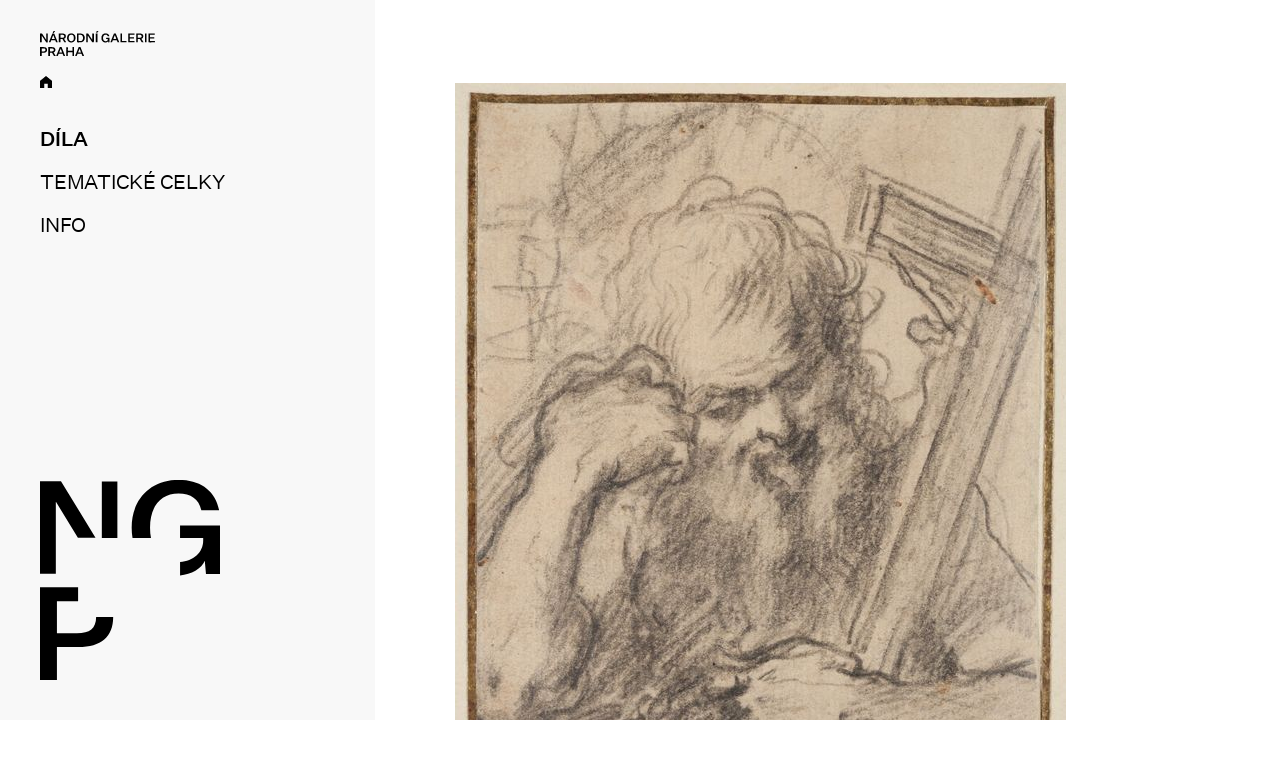

--- FILE ---
content_type: text/html; charset=UTF-8
request_url: https://artdatabase.ngprague.cz/soupisove-katalogy/detail-dila/?dilo=838
body_size: 3518
content:
<!DOCTYPE html>
<head>
<meta charset="utf-8" />
<title>Detail díla - Artdatabase Národní Galerie</title>
<meta lang="cs" name="robots" content="index, follow" />
<meta lang="cs" name="googlebot" content="index, follow, snippet, archive" />
<link rel="icon" type="image/svg+xml" href="https://artdatabase.ngprague.cz/favicon.svg">
<link href="https://artdatabase.ngprague.cz/pages/tpl/css/main.css" rel="stylesheet" type="text/css" media="all" />
<script type="text/javascript" src="https://artdatabase.ngprague.cz/lib/js/jquery-3-5-1-min.js"></script>
<script type="text/javascript" src="https://artdatabase.ngprague.cz/lib/js/image-slider.js"></script>
<script type="text/javascript" src="https://artdatabase.ngprague.cz/lib/js/imagesloaded.js"></script>
<script type="text/javascript" src="https://artdatabase.ngprague.cz/lib/js/masonry.js"></script>
<script type="text/javascript" src="https://artdatabase.ngprague.cz/pages/tpl/js/main.js"></script>
<script type="text/javascript" src="https://artdatabase.ngprague.cz/pages/tpl/js/detail.js"></script>
</head>
<body>
<div class="box">
    <section class="subpage">
    <aside>
		<!-- Mobile navigation -->
		<div class="mobile-header mobile-view">
			<div class="navigation mobile-view">
				<input type="checkbox" class="openMobileMenu" id="openMobileMenu">
				<label for="openMobileMenu" class="mobile-menu-icon">
                        <span class="hamburger-icon">
                            <span class="stripes">
                                <span class="hidden">Main navigation</span>
                            </span>
                        </span>
				</label>
				<div id="mobile-menu">
					<nav>
					                                <ul class="main_navigation" id="mainnav-mob">
							                                        <li class="navpage-prehled_del"><a href="https://artdatabase.ngprague.cz/soupisove-katalogy/" class="active">Díla</a>
																			</li>
							                                        <li class="navpage-tematickecelky"><a href="https://artdatabase.ngprague.cz/tematicke-celky/" >Tematické celky</a>
																					<ul style="display: none">
											    													<li><a href="https://artdatabase.ngprague.cz/tematicke-celky/spanelske-malirstvi-a-socharstvi-13-19-stoleti/" >Španělské malířství a sochařství 13.–19. století</a></li>
											    													<li><a href="https://artdatabase.ngprague.cz/tematicke-celky/osacky-a-kjotsky-drevorez/" >Jeviště Japanu: Ósacký a kjótský dřevořez</a></li>
											    													<li><a href="https://artdatabase.ngprague.cz/tematicke-celky/kresby-vaclava-hollara/" >Kresby Václava Hollara</a></li>
											    													<li><a href="https://artdatabase.ngprague.cz/tematicke-celky/stari-mistri-ii/" >Staří mistři II</a></li>
											    													<li><a href="https://artdatabase.ngprague.cz/tematicke-celky/manyristicke-a-barokni-socharstvi-v-cechach-a-na-morave-1550-1800/" >Manýristické a barokní sochařství v Čechách a na Moravě 1550–1800</a></li>
											    													<li><a href="https://artdatabase.ngprague.cz/tematicke-celky/francouzske-socharstvi-19-a-20-stoleti/" >Francouzské sochařství 19. a 20. století</a></li>
											    													<li><a href="https://artdatabase.ngprague.cz/tematicke-celky/buddhisticke-umeni/" >Buddhistické umění</a></li>
											    													<li><a href="https://artdatabase.ngprague.cz/tematicke-celky/italska-kresba/" >Italská kresba</a></li>
											    													<li><a href="https://artdatabase.ngprague.cz/tematicke-celky/nemecke-a-rakouske-malirstvi-14-16-stoleti/" >Německé a rakouské malířství 14.–16. století</a></li>
											    													<li><a href="https://artdatabase.ngprague.cz/tematicke-celky/francouzske-malirstvi-od-poloviny-16-do-poloviny-19-stoleti/" >Francouzské malířství od poloviny 16. do poloviny 19. století</a></li>
											    													<li><a href="https://artdatabase.ngprague.cz/tematicke-celky/manyristicka-grafika/" >Manýristická grafika</a></li>
											    													<li><a href="https://artdatabase.ngprague.cz/tematicke-celky/umeni-po-roce-1939/" >Umění po roce 1939</a></li>
											    													<li><a href="https://artdatabase.ngprague.cz/tematicke-celky/datum-databaze-umeleckych-materialu/" >DatUM (Databáze uměleckých materiálů)</a></li>
											    													<li><a href="https://artdatabase.ngprague.cz/tematicke-celky/archivni-fond-narodni-galerie-v-praze-1945-1990/" >Archivní fond Národní galerie v Praze 1945–1990</a></li>
											    											</ul>
									    									</li>
							                                        <li class="navpage-info"><a href="https://artdatabase.ngprague.cz/info/" >Info</a>
																			</li>
							    							</ul>
					    					</nav>
				</div>
			</div>
		</div>

		<!-- Desktop navigation -->
        <div class="top-menu desktop-view">
            <a href="https://ngprague.cz" class="logo-claim" target="_blank"></a>
            <a href="/"><span class="ci ic-home ph s-12"></span></a>
        </div>
		<div class="navigation desktop-view">
			<nav>
			    					<ul class="main_navigation" id="mainnav">
					                                <li class="navpage-prehled_del"><a href="https://artdatabase.ngprague.cz/soupisove-katalogy/" class="active">Díla</a>
															</li>
					                                <li class="navpage-tematickecelky"><a href="https://artdatabase.ngprague.cz/tematicke-celky/" >Tematické celky</a>
																	<ul style="display: none">
									    											<li><a href="https://artdatabase.ngprague.cz/tematicke-celky/spanelske-malirstvi-a-socharstvi-13-19-stoleti/" >Španělské malířství a sochařství 13.–19. století</a></li>
									    											<li><a href="https://artdatabase.ngprague.cz/tematicke-celky/osacky-a-kjotsky-drevorez/" >Jeviště Japanu: Ósacký a kjótský dřevořez</a></li>
									    											<li><a href="https://artdatabase.ngprague.cz/tematicke-celky/kresby-vaclava-hollara/" >Kresby Václava Hollara</a></li>
									    											<li><a href="https://artdatabase.ngprague.cz/tematicke-celky/stari-mistri-ii/" >Staří mistři II</a></li>
									    											<li><a href="https://artdatabase.ngprague.cz/tematicke-celky/manyristicke-a-barokni-socharstvi-v-cechach-a-na-morave-1550-1800/" >Manýristické a barokní sochařství v Čechách a na Moravě 1550–1800</a></li>
									    											<li><a href="https://artdatabase.ngprague.cz/tematicke-celky/francouzske-socharstvi-19-a-20-stoleti/" >Francouzské sochařství 19. a 20. století</a></li>
									    											<li><a href="https://artdatabase.ngprague.cz/tematicke-celky/buddhisticke-umeni/" >Buddhistické umění</a></li>
									    											<li><a href="https://artdatabase.ngprague.cz/tematicke-celky/italska-kresba/" >Italská kresba</a></li>
									    											<li><a href="https://artdatabase.ngprague.cz/tematicke-celky/nemecke-a-rakouske-malirstvi-14-16-stoleti/" >Německé a rakouské malířství 14.–16. století</a></li>
									    											<li><a href="https://artdatabase.ngprague.cz/tematicke-celky/francouzske-malirstvi-od-poloviny-16-do-poloviny-19-stoleti/" >Francouzské malířství od poloviny 16. do poloviny 19. století</a></li>
									    											<li><a href="https://artdatabase.ngprague.cz/tematicke-celky/manyristicka-grafika/" >Manýristická grafika</a></li>
									    											<li><a href="https://artdatabase.ngprague.cz/tematicke-celky/umeni-po-roce-1939/" >Umění po roce 1939</a></li>
									    											<li><a href="https://artdatabase.ngprague.cz/tematicke-celky/datum-databaze-umeleckych-materialu/" >DatUM (Databáze uměleckých materiálů)</a></li>
									    											<li><a href="https://artdatabase.ngprague.cz/tematicke-celky/archivni-fond-narodni-galerie-v-praze-1945-1990/" >Archivní fond Národní galerie v Praze 1945–1990</a></li>
									    									</ul>
							    							</li>
					                                <li class="navpage-info"><a href="https://artdatabase.ngprague.cz/info/" >Info</a>
															</li>
					    					</ul>
			    			</nav>
		</div>
        <div class="logotype"></div>
    </aside>

    <article>
        <div class="container">
                        <div class="picture">
			<div class="row">
			<div class="col p100">
				<a href="/soupisove-katalogy/detail-dila/zoom/?dilo=838"><img src="https://artdatabase.ngprague.cz/lib/mod/ngdb/data/dilaimages/thumbs/K_38083w39b.jpg"/></a>
			</div>
			<div class="clear"></div>
		</div>
		
		<div class="row">
		<div class="col p100">
			<h1>Sv. Jeroným</h1>
			                <div class="author">
                    <a href="/soupisove-katalogy/?a=313">
                        <span class="real-name">Francesco Vanni</span><!--
                    --></a>
                                    </div>

    								<div class="date">(1563 – 1610)</div>
						</div>
		<div class="clear"></div>
	</div>
</div>



<div class="picture-description" id="detail-dilo-desc">
	<div class="row">
		<div class="col p100">
			<table>
				<!-- Nazev -->
				<tr>
					<th>Název</th>
					<td>Sv. Jeroným</td>
				</tr>
									<tr>
						<th>Název zadní strany</th>
						<td>Studie ženské tváře</td>
					</tr>
								
				<!-- Místo vzniku -->
				
				<!-- Cyklus / celek -->
																<!-- Datace -->
				<tr>
					<th>Datování</th>
					<td>kolem 1595</td>
				</tr>

				
																	<!-- Provenience, umisteni, nabyti -->
					<tr>
						<th>Provenience</th>
						<td>neidentifikovaná sbírka (L. 3014); Maison R. W. P. de Vries, Amsterdam (L. 2786a, užíváno od 1920); Prokop Toman (1872–1955), Praha (L. 2401); Miloslav Nedoma (1875–1954), Praha (L. 6028)</td>
					</tr>
																	<tr>
						<th>Způsob nabytí</th>
						<td>Oskar Gross (1905–1985), Praha; získáno 1963</td>
					</tr>
													<tr>
						<th>Inventární číslo</th>
						<td>K 38083</td>
					</tr>
																									<!-- Tematicky celek -->
					<tr>
						<th>Tematický celek</th>
						<td><a href="/soupisove-katalogy/?tc=8">Italská kresba</a></td>
					</tr>
													<!-- sbirka, podsbirka, skupina, druh -->
					<tr>
						<th>Sbírka</th>
						<td><a href="/soupisove-katalogy/?s=5">Sbírka grafiky a kresby</a></td>
					</tr>
																					<tr>
						<th>Druh uměleckého díla</th>
						<td><a href="/soupisove-katalogy/?d=4">kresba</a></td>
					</tr>
								<!-- Japonsko -->
				
				<!-- Ostatni -->
									<tr>
						<th>Značeno</th>
						<td>vpravo; vpravo dole: Vanius (tužka); F. Vanni, da Siena (pero)</td>
					</tr>
									<tr>
						<th>Nápis</th>
						<td>vlevo dole na historické adjustaci: Flor: Sch. (pero); uprostřed dole: Geboren te Siena Ano 1563/aldaar overleden 1610. (pero)
verso
vpravo nahoře: 567 (pero)</td>
					</tr>
				
									<tr>
						<th>Rozměry</th>
						<td>
															<div>výška 188&nbsp;mm / šířka 88&nbsp;mm</div>
													</td>
					</tr>
													<tr>
						<th>Materiál</th>
                        						<td>
															<div>
                                    									<a href="/soupisove-katalogy/?m=papír">
									papír																		</a>
								</div>
													</td>
					</tr>

                    				

									<tr>
						<th>Technika</th>
						<td>
                            															<div>
                                    									<a href="/soupisove-katalogy/?t=uhel">
                                        uhel																		</a>
								</div>
													</td>
					</tr>
                    												<tr>
					<th>Literatura</th>
					<td>
						<ul class="list-to-expand">
															<li>
									<div>
                                        Fiora Bellini, in: Santoro&nbsp;1980, s. 239, č. kat. 95                                    </div>
									<div class="expand hide">Fiorella Sricchia Santoro (ed), L’arte a Siena sotto i Medici 1555–1609, kat. výst., Siena, Palazzo Pubblico, Roma 1980</div>
								</li>
															<li>
									<div>
                                        JG - Jamie Gabbarelli, in: Marciari-Boorsch&nbsp;2013, s. 110–111, cat. 28                                    </div>
									<div class="expand hide">John Marciari – Suzanne Boorsch, Francesco Vanni. Art in Late Renaissance Siena, kat. výst., Yale University Art Gallery, New Haven – London 2013</div>
								</li>
													</ul>
					</td>
				</tr>
											</table>
		</div>
		<div class="clear"></div>
	</div>
</div>

<!-- curator text -->

	<div class="curator-text">
		<div class="row">
			<div class="col p100">
				<p>Jedná se o velmi živou kresbu, která je považována za první ideu předlohy, podle níž Agostino Carracci vytvořil grafický list. Označení za tzv. primo pensiero vyplývá z odlišností mezi touto prací a Carracciho rytinou. Rozdílný je například poměr velikosti kříže a světcovy hlavy nebo pozice Jeronýmovy levé ruky ve vztahu k lebce. Diane DeGrazia Bohlin klade vznik Carracciho mědirytu do doby kolem roku 1595. Tento letopočet je datem ante quem pro vznik Vanniho kresby z NGP.
Na rubové straně je zobrazen dívčí obličej. Kresba definovaná obrysovými liniemi je bezesporu taktéž Vanniho dílem. Mladistvá, líbezně vyhlížející tvář je zřejmě studií k postavě ženy hroutící se v bolesti nebo extatickém vytržení.</p>
				<!-- kurator -->
				<p>Dalibor Lešovský 2022</td></p>
			</div>
			<div class="clear"></div>
		</div>
	</div>

        </div>
    </article>
</section>








</div>
</body>
</html>

--- FILE ---
content_type: text/css
request_url: https://artdatabase.ngprague.cz/pages/tpl/css/main.css
body_size: 13132
content:
@font-face {
  font-family: "NGSans-R";
  src: url("../fonts/UntitledSansWeb-Regular.woff2") format("woff2"), url("../fonts/UntitledSansWeb-Regular.woff") format("woff");
}
@font-face {
  font-family: "NGSans-RI";
  src: url("../fonts/UntitledSansWeb-RegularItalic.woff2") format("woff2"), url("../fonts/UntitledSansWeb-RegularItalic.woff") format("woff");
}
@font-face {
  font-family: "NGSans-M";
  src: url("../fonts/UntitledSansWeb-Medium.woff2") format("woff2"), url("../fonts/UntitledSansWeb-Medium.woff") format("woff");
}
@font-face {
  font-family: "NGSans-MI";
  src: url("../fonts/UntitledSansWeb-MediumItalic.woff2") format("woff2"), url("../fonts/UntitledSansWeb-MediumItalic.woff") format("woff");
}
/*--------------------------------------------------------------------------------------------------------------------*/
/*--------------------------------------------------------------------------------------------------------------------*/
/*  GLOBAL VARIABLES 																								  */
/*--------------------------------------------------------------------------------------------------------------------*/
/*--------------------------------------------------------------------------------------------------------------------*/
/*font-sizes */
/*extra extra small*/
/*extra small*/
/*small*/
/*normal*/
/*default*/
/*medium*/
/*big*/
/*extra big*/
/*extra extra big*/
/*--------------------------------------------------------------------------------------------------------------------*/
/*  COLORS			 																								  */
/*--------------------------------------------------------------------------------------------------------------------*/
/*--------------------------------------------------------------------------------------------------------------------*/
/*  MIXINS			 																								  */
/*--------------------------------------------------------------------------------------------------------------------*/
/*--------------------------------------------------------------------------------------------------------------------*/
/*--------------------------------------------------------------------------------------------------------------------*/
/*  LOCAL VARIABLES 																								  */
/*--------------------------------------------------------------------------------------------------------------------*/
/*--------------------------------------------------------------------------------------------------------------------*/
/*border*/
/*------------------------------------------------------------------------------------------------------------------*/
/*  RESET			 																								*/
/*------------------------------------------------------------------------------------------------------------------*/
html, body,
h1, h2, h3, h4, h5, h6,
div, p, span, blockquote, cite, q,
dl, dt, dd, ol, ul, li,
a,
img,
abbr, acronym, address, big, small, center,
pre, code, samp, kbd, tt, var,
ins, mark, del, dfn, time,
strong, em, strike, sub, sup, b, u, i, s,
fieldset, form, label, legend,
table, caption, tbody, tfoot, thead, tr, th, td,
header, hgroup, footer, menu, nav,
section, article, aside, canvas, details, embed,
figure, figcaption,
audio, video,
output, ruby, summary,
applet, object, iframe {
  margin: 0;
  padding: 0;
  border: 0;
  outline: 0;
  font: inherit;
  font-weight: inherit;
  font-style: inherit;
  font-family: inherit;
  /*vertical-align: baseline;*/
  /*background:transparent;*/
}

/* element default -----------------------------------------------------------*/
/* pre */
pre {
  text-align: left;
  clear: both;
  font-family: monospace;
}

pre td {
  padding: 0 !important;
  margin: 0 !important;
}

/* form elements */
input, select, textarea, button, optgroup {
  font-weight: inherit;
  font-style: inherit;
  font-family: inherit;
  font-size: inherit;
}

fieldset, input, select, textarea, button, [type=button], [type=reset], [type=submit] [type=checkbox], [type=radio] {
  padding: 0;
}

textarea {
  overflow: auto;
}

button, [type=button], [type=reset], [type=submit] {
  -webkit-appearance: button;
}

/* fieldset */
fieldset {
  border: none;
  margin: 0;
  padding: 0;
  min-width: inherit;
}

@-moz-document url-prefix() {
  fieldset {
    display: table-cell;
  }
}
@media screen and (-webkit-min-device-pixel-ratio: 0) {
  ::i-block-chrome, fieldset {
    display: table-cell;
  }
}
/* title */
h1, h2, h3, h4, h5, h6 {
  font-size: inherit;
}

/* table */
table {
  border-collapse: separate;
  border-spacing: 0;
  font-size: inherit;
}

caption, th, td {
  text-align: left;
}

/*blockquote*/
blockquote:before, blockquote:after, q:before, q:after {
  content: "";
}

blockquote, q {
  quotes: none;
}

/* block type */
article, aside, details, figcaption, figure, footer, header, hgroup, menu, nav, section, summary, main {
  display: block;
}

/* list */
ol, ul, nav ol, nav ul {
  list-style: none;
}

/* inserted / marked / deleted text */
ins {
  background-color: #ff9;
  color: #000;
  text-decoration: none;
}

mark {
  background-color: #ff9;
  color: #000;
  font-style: italic;
  font-weight: 700;
}

del {
  text-decoration: line-through;
}

/* source code */
code, kbd, samp {
  font-family: monospace;
}

/* text */
b, strong {
  font-weight: 700;
}

/* images */
img,
a img {
  border: none;
  text-decoration: none;
}

/* links */
a {
  background-color: transparent;
  -webkit-text-decoration-skip: objects;
}

/*horizontal line*/
hr {
  display: block;
  height: 1px;
  border: 0;
  border-top: 1px solid #cccccc;
  margin: 10px 0;
  padding: 0;
  box-sizing: content-box;
}

/* abbreviation */
abbr[title], dfn[title] {
  border-bottom: 1px dotted;
  cursor: help;
}

/* audio / video / vector / canvas */
audio, canvas, iframe, img, svg, video {
  vertical-align: middle;
  max-width: 100%;
}

audio, video {
  display: inline-block;
}

audio:not([controls]) {
  display: none;
  height: 0;
}

svg {
  fill: currentColor;
}

svg:not(:root) {
  overflow: hidden;
}

canvas {
  display: inline-block;
}

/* hidden items */
iframe[name=google_conversion_frame] {
  visibility: hidden;
  height: 0;
}

template, [hidden] {
  display: none;
}

*, input, select, textarea, option, button {
  outline: none !important;
}

/*------------------------------------------------------------------------------------------------------------------*/
/* BASIC																											*/
/*------------------------------------------------------------------------------------------------------------------*/
* {
  box-sizing: border-box;
  margin: 0;
  padding: 0;
  font-family: sans-serif;
}

*, ::before, ::after {
  background-repeat: no-repeat;
  box-sizing: border-box;
}

::before, ::after {
  text-decoration: inherit;
  vertical-align: inherit;
}

html {
  box-sizing: border-box;
  cursor: default;
  font-size: 10px;
  /*-ms-text-size-adjust: 100%;
  -webkit-text-size-adjust: 100%;*/
}

body {
  font-family: sans-serif;
}

a {
  text-decoration: underline;
  outline: none;
}

a:hover {
  text-decoration: none;
}

p {
  padding: 5px 0;
}

ul {
  margin: 10px 0;
}

ul li {
  margin: 0 0 0 20px;
}

.aleft {
  text-align: left !important;
}

.aright {
  text-align: right !important;
}

.acenter {
  text-align: center !important;
}

.fright {
  float: right !important;
}

.fleft {
  float: left !important;
}

/* clear */
.clear {
  clear: both !important;
  font-size: 0 !important;
  height: 0 !important;
  line-height: 0 !important;
  float: none !important;
  display: block !important;
}

/*------------------------------------------------------------------------------------------------------------------*/
/*  GLOBAL			 																								*/
/*------------------------------------------------------------------------------------------------------------------*/
.desktop-view {
  display: block;
}

.mobile-view {
  display: none;
}

* {
  margin: 0;
  padding: 0;
  font-family: "NGSans-R", sans-serif;
  box-sizing: border-box;
}

html {
  font-size: 10px;
  height: 100%;
}

body {
  color: black;
  font-size: 1.6rem;
  font-weight: 300;
  font-family: "NGSans-R", sans-serif;
  background: white;
  height: 100%;
}

img[align=left],
img.al {
  float: left;
  margin: 0 35px 35px 0;
}

img[align=right],
img.ar {
  float: right;
  margin: 0 0 35px 35px;
}

a {
  color: black;
  text-decoration: underline;
}
a:hover {
  text-decoration: none;
  color: #282828;
}
a img {
  border: none;
}

.d-block {
  display: block;
}

.d-iblock {
  display: inline-block;
}

.d-inline {
  display: inline;
}

p {
  line-height: 20px;
  padding: 8px 0;
}

strong {
  font-weight: 600;
}

ins {
  background: #c0ff7b;
}

mark {
  background: #fff98f;
}

del {
  background: #ff9468;
}

s {
  text-decoration: line-through;
}

u {
  text-decoration: underline;
}

em {
  font-style: italic;
}

abbr {
  text-decoration: none;
  border-bottom-color: rgba(0, 150, 255, 0.5);
}
abbr[title] {
  text-decoration: none;
  border-bottom-color: rgba(0, 150, 255, 0.5);
}

note {
  padding: 10px;
  font-style: oblique;
  position: relative;
  background: whitesmoke;
  display: inline-block;
  margin: 10px 0;
}
note:before {
  content: "Pozn.: ";
}

blockquote {
  display: block;
  padding: 25px;
  margin: 15px 0;
  background: whitesmoke;
  border: 1px solid black;
  position: relative;
}
blockquote:before {
  display: inline-block;
  position: absolute;
  right: 10px;
  top: 10px;
  background: rgba(0, 0, 0, 0.2);
  color: white;
  content: "?";
  width: 30px;
  height: 30px;
  line-height: 30px;
  text-align: center;
  font-weight: 500;
  font-size: 2rem;
  border-radius: 100%;
}

.source-container .source {
  display: inline-block;
  color: rgba(0, 0, 0, 0.5);
  font-size: 1.2rem;
}
.source-container .source cite {
  color: rgba(0, 0, 0, 0.5);
  font-size: 1.2rem;
  position: relative;
}
.source-container .source cite:before {
  content: " / ";
}

.aleft {
  text-align: left;
}

.acenter {
  text-align: center;
}

.aright {
  text-align: right;
}

.ajustify {
  text-align: justify;
}

h1, h2, h3, h4, h5, h6 {
  padding: 30px 0 10px 0;
  color: black;
  font-family: "NGSans-M", sans-serif;
}
h1 span.subtitle-inline, h2 span.subtitle-inline, h3 span.subtitle-inline, h4 span.subtitle-inline, h5 span.subtitle-inline, h6 span.subtitle-inline {
  display: inline-block;
  font-size: 70%;
  margin-left: 15px;
  font-family: "NGSans-M", sans-serif;
}
h1 span.subtitle-block, h2 span.subtitle-block, h3 span.subtitle-block, h4 span.subtitle-block, h5 span.subtitle-block, h6 span.subtitle-block {
  display: block;
  font-size: 70%;
  font-family: "NGSans-M", sans-serif;
}
h1 span.sub-subtitle-block, h2 span.sub-subtitle-block, h3 span.sub-subtitle-block, h4 span.sub-subtitle-block, h5 span.sub-subtitle-block, h6 span.sub-subtitle-block {
  display: block;
  font-size: 50%;
  font-family: "NGSans-M", sans-serif !important;
}

h1 {
  font-size: 4rem;
  font-weight: 500;
  line-height: 44px;
}

h2 {
  font-size: 4rem;
  font-weight: 500;
  line-height: 44px;
}

h3 {
  font-size: 2rem;
  line-height: 35px;
}

h4 {
  font-size: 1.4rem;
  line-height: 25px;
  padding: 5px 0;
}

h5 {
  font-size: 1.6rem;
  line-height: 25px;
  padding: 10px 0;
}

h6 {
  font-size: 1.4rem;
  line-height: 22px;
  padding: 10px 0;
}

table {
  width: 100%;
  border-collapse: collapse;
  border: none;
}
table.count-2 td,
table.count-2 th {
  width: calc(100% / 2);
}
table.count-3 td,
table.count-3 th {
  width: calc(100% / 3);
}
table.count-4 td,
table.count-4 th {
  width: calc(100% / 4);
}
table.count-5 td,
table.count-5 th {
  width: calc(100% / 5);
}
table.count-6 td,
table.count-6 th {
  width: calc(100% / 6);
}
table.count-7 td,
table.count-7 th {
  width: calc(100% / 7);
}
table.count-8 td,
table.count-8 th {
  width: calc(100% / 8);
}
table tr:first-child th,
table tr:first-child td {
  border: none;
}
table th,
table td {
  font-size: 1.4rem;
  padding: 12px;
  text-align: left;
  border-top: 1px solid black;
}
table th span,
table td span {
  font-weight: 400;
  display: inline-block;
}
table th strong,
table td strong {
  font-weight: 600;
}
table th {
  padding-left: 0;
  text-transform: uppercase;
}
table td {
  padding-right: 0;
}
table.no-border th,
table.no-border td {
  border-top: none;
}
table.no-border th {
  border-bottom: 1px solid black;
}

ul.unordered {
  margin: 15px 0;
}
ul.unordered li {
  list-style-type: disc;
  line-height: 20px;
  padding: 5px 0;
}

ol.ordered {
  margin: 15px 0 15px 20px;
}
ol.ordered li {
  list-style-type: decimal;
  line-height: 20px;
  padding: 5px 0;
}
ol.ordered li li {
  list-style-type: lower-alpha;
}

ul.inline {
  margin: 15px 0;
}
ul.inline li {
  display: inline-block;
  list-style-type: none;
  line-height: 25px;
  padding: 0 10px;
  margin: 0;
}

.no-wrap {
  white-space: nowrap;
}

.delay {
  border-top: 1px solid black;
  border-bottom: 1px solid black;
  padding: 3px 0;
}

.hide {
  display: none !important;
}

.full-width {
  width: 100%;
  margin: 0;
}

@media only screen and (max-width: 990px) {
  .desktop-view {
    display: none;
  }

  .mobile-view {
    display: block;
  }
}
/*------------------------------------------------------------------------------------------------------------------*/
/*  LAYOUT GRID 																									*/
/*------------------------------------------------------------------------------------------------------------------*/
.box {
  width: 100%;
  margin: 0 auto;
}

.row {
  padding: 8px 0;
  position: relative;
  margin: 0 -10px;
}
.row.col-group .col {
  margin: 5px 0;
}
.row .incol {
  width: 50%;
  float: left;
}

.col {
  float: left;
  text-align: left;
  padding: 0 10px;
  min-height: 1px;
  /* has inner row */
  /* column divide */
}
.col.has-inner-row {
  padding: 0;
}
.col.has-inner-row .row {
  padding: 0 0 16px 0;
}
.col.has-inner-row .row:last-child {
  padding: 0;
}
.col.no-main-label {
  padding-top: 21px;
}
.col.label + div {
  line-height: 30px;
}
.col div.half,
.col div.third,
.col div.quarter {
  height: auto;
}
.col div.half > div {
  width: calc(50% - 2%);
  float: left;
}
.col div.half > div:nth-child(1) {
  margin-right: 2%;
}
.col div.half > div:nth-child(2) {
  margin-left: 2%;
}
.col div.third > div {
  width: calc(33.33% - 2.5%);
  float: left;
}
.col div.third > div:nth-child(1) {
  margin-right: 2.5%;
}
.col div.third > div:nth-child(2) {
  margin: 0 1.25%;
}
.col div.third > div:nth-child(3) {
  margin-left: 2.5%;
}
.col div.quarter > div {
  width: calc(25% - 3%);
  float: left;
}
.col div.quarter > div:nth-child(1) {
  margin-right: 2.5%;
}
.col div.quarter > div:nth-child(2), .col div.quarter > div:nth-child(3) {
  margin: 0 1.75%;
}
.col div.quarter > div:nth-child(4) {
  margin-left: 2.5%;
}

.p1 {
  width: 1%;
}

.p2 {
  width: 2%;
}

.p3 {
  width: 3%;
}

.p4 {
  width: 4%;
}

.p5 {
  width: 5%;
}

.p6 {
  width: 6%;
}

.p7 {
  width: 7%;
}

.p8 {
  width: 8%;
}

.p9 {
  width: 9%;
}

.p10 {
  width: 10%;
}

.p11 {
  width: 11%;
}

.p12 {
  width: 12%;
}

.p13 {
  width: 13%;
}

.p14 {
  width: 14%;
}

.p15 {
  width: 15%;
}

.p16 {
  width: 16%;
}

.p17 {
  width: 17%;
}

.p18 {
  width: 18%;
}

.p19 {
  width: 19%;
}

.p20 {
  width: 20%;
}

.p21 {
  width: 21%;
}

.p22 {
  width: 22%;
}

.p23 {
  width: 23%;
}

.p24 {
  width: 24%;
}

.p25 {
  width: 25%;
}

.p26 {
  width: 26%;
}

.p27 {
  width: 27%;
}

.p28 {
  width: 28%;
}

.p29 {
  width: 29%;
}

.p30 {
  width: 30%;
}

.p31 {
  width: 31%;
}

.p32 {
  width: 32%;
}

.p33 {
  width: 33%;
}

.p34 {
  width: 34%;
}

.p35 {
  width: 35%;
}

.p36 {
  width: 36%;
}

.p37 {
  width: 37%;
}

.p38 {
  width: 38%;
}

.p39 {
  width: 39%;
}

.p40 {
  width: 40%;
}

.p41 {
  width: 41%;
}

.p42 {
  width: 42%;
}

.p43 {
  width: 43%;
}

.p44 {
  width: 44%;
}

.p45 {
  width: 45%;
}

.p46 {
  width: 46%;
}

.p47 {
  width: 47%;
}

.p48 {
  width: 48%;
}

.p49 {
  width: 49%;
}

.p50 {
  width: 50%;
}

.p51 {
  width: 51%;
}

.p52 {
  width: 52%;
}

.p53 {
  width: 53%;
}

.p54 {
  width: 54%;
}

.p55 {
  width: 55%;
}

.p56 {
  width: 56%;
}

.p57 {
  width: 57%;
}

.p58 {
  width: 58%;
}

.p59 {
  width: 59%;
}

.p60 {
  width: 60%;
}

.p61 {
  width: 61%;
}

.p62 {
  width: 62%;
}

.p63 {
  width: 63%;
}

.p64 {
  width: 64%;
}

.p65 {
  width: 65%;
}

.p66 {
  width: 66%;
}

.p67 {
  width: 67%;
}

.p68 {
  width: 68%;
}

.p69 {
  width: 69%;
}

.p70 {
  width: 70%;
}

.p71 {
  width: 71%;
}

.p72 {
  width: 72%;
}

.p73 {
  width: 73%;
}

.p74 {
  width: 74%;
}

.p75 {
  width: 75%;
}

.p76 {
  width: 76%;
}

.p77 {
  width: 77%;
}

.p78 {
  width: 78%;
}

.p79 {
  width: 79%;
}

.p80 {
  width: 80%;
}

.p81 {
  width: 81%;
}

.p82 {
  width: 82%;
}

.p83 {
  width: 83%;
}

.p84 {
  width: 84%;
}

.p85 {
  width: 85%;
}

.p86 {
  width: 86%;
}

.p87 {
  width: 87%;
}

.p88 {
  width: 88%;
}

.p89 {
  width: 89%;
}

.p90 {
  width: 90%;
}

.p91 {
  width: 91%;
}

.p92 {
  width: 92%;
}

.p93 {
  width: 93%;
}

.p94 {
  width: 94%;
}

.p95 {
  width: 95%;
}

.p96 {
  width: 96%;
}

.p97 {
  width: 97%;
}

.p98 {
  width: 98%;
}

.p99 {
  width: 99%;
}

.p100 {
  width: 100%;
}

/* vyjimky gridu */
.p14x2 {
  width: calc(100% / 7);
}

.p16x6 {
  width: calc(100% / 6);
}

.p33x3 {
  width: calc(100% / 3);
}

.p66x6 {
  width: calc((100% / 3) * 2);
}

/* vyjimky pro H3 */
h3 .col {
  padding: 0;
}

.effect-sample {
  width: 23%;
  background: #eeeeee;
  padding: 15px;
  display: inline-block !important;
  vertical-align: top;
  margin: 10px;
}

.scale-in-center,
.scale-out-center {
  display: block;
}

.slide-in-top {
  animation: slide-in-top 0.5s cubic-bezier(0.25, 0.46, 0.45, 0.94) both;
}

@keyframes slide-in-top {
  0% {
    transform: translateY(-1000px);
    opacity: 0;
  }
  100% {
    transform: translateY(0);
    opacity: 1;
  }
}
.slide-out-top {
  display: block;
  animation: slide-out-top 0.5s cubic-bezier(0.55, 0.085, 0.68, 0.53) both;
}

@keyframes slide-out-top {
  0% {
    transform: translateY(0);
    opacity: 1;
  }
  100% {
    transform: translateY(-1000px);
    opacity: 0;
  }
}
.slide-in-bottom {
  animation: slide-in-bottom 0.5s cubic-bezier(0.25, 0.46, 0.45, 0.94) both;
}

@keyframes slide-in-bottom {
  0% {
    transform: translateY(1000px);
    opacity: 0;
  }
  100% {
    transform: translateY(0);
    opacity: 1;
  }
}
.slide-out-bottom {
  display: block;
  animation: slide-out-bottom 0.5s cubic-bezier(0.55, 0.085, 0.68, 0.53) both;
}

@keyframes slide-out-bottom {
  0% {
    transform: translateY(0);
    opacity: 1;
  }
  100% {
    transform: translateY(1000px);
    opacity: 0;
  }
}
.slide-in-bck-center {
  display: block;
  animation: slide-in-bck-center 0.7s cubic-bezier(0.25, 0.46, 0.45, 0.94) both;
}

@keyframes slide-in-bck-center {
  0% {
    transform: translateZ(600px);
    opacity: 0;
  }
  100% {
    transform: translateZ(0);
    opacity: 1;
  }
}
.slide-out-bck-center {
  display: block;
  animation: slide-out-bck-center 0.5s cubic-bezier(0.55, 0.085, 0.68, 0.53) both;
}

@keyframes slide-out-bck-center {
  0% {
    transform: translateZ(0);
    opacity: 1;
  }
  100% {
    transform: translateZ(-1100px);
    opacity: 0;
  }
}
.slide-in-bck-top {
  display: block;
  animation: slide-in-bck-top 0.6s cubic-bezier(0.25, 0.46, 0.45, 0.94) both;
}

@keyframes slide-in-bck-top {
  0% {
    transform: translateZ(700px) translateY(-300px);
    opacity: 0;
  }
  100% {
    transform: translateZ(0) translateY(0);
    opacity: 1;
  }
}
.slide-out-bck-top {
  animation: slide-out-bck-top 0.5s cubic-bezier(0.55, 0.085, 0.68, 0.53) both;
}

@keyframes slide-out-bck-top {
  0% {
    transform: translateZ(1) translateY(0);
    opacity: 1;
  }
  100% {
    transform: translateZ(-1100px) translateY(-1000px);
    opacity: 0;
  }
}
.slide-in-bck-bottom {
  display: block;
  animation: slide-in-bck-bottom 0.6s cubic-bezier(0.25, 0.46, 0.45, 0.94) both;
}

@keyframes slide-in-bck-bottom {
  0% {
    transform: translateZ(700px) translateY(300px);
    opacity: 0;
  }
  100% {
    transform: translateZ(0) translateY(0);
    opacity: 1;
  }
}
.slide-out-bck-bottom {
  display: block;
  animation: slide-out-bck-bottom 0.5s cubic-bezier(0.55, 0.085, 0.68, 0.53) both;
}

@keyframes slide-out-bck-bottom {
  0% {
    transform: translateZ(0) translateY(0);
    opacity: 1;
  }
  100% {
    transform: translateZ(-1100px) translateY(1000px);
    opacity: 0;
  }
}
.slide-in-fwd-center {
  display: block;
  animation: slide-in-fwd-center 0.4s cubic-bezier(0.25, 0.46, 0.45, 0.94) both;
}

@keyframes slide-in-fwd-center {
  0% {
    transform: translateZ(-1400px);
    opacity: 0;
  }
  100% {
    transform: translateZ(0);
    opacity: 1;
  }
}
.slide-out-fwd-center {
  animation: slide-out-fwd-center 0.7s cubic-bezier(0.55, 0.085, 0.68, 0.53) both;
}

@keyframes slide-out-fwd-center {
  0% {
    transform: translateZ(1);
    opacity: 1;
  }
  100% {
    transform: translateZ(600px);
    opacity: 0;
  }
}
.slide-in-fwd-top {
  display: block;
  animation: slide-in-fwd-top 0.4s cubic-bezier(0.25, 0.46, 0.45, 0.94) both;
}

@keyframes slide-in-fwd-top {
  0% {
    transform: translateZ(-1400px) translateY(-800px);
    opacity: 0;
  }
  100% {
    transform: translateZ(0) translateY(0);
    opacity: 1;
  }
}
.slide-out-fwd-top {
  animation: slide-out-fwd-top 0.6s cubic-bezier(0.55, 0.085, 0.68, 0.53) both;
}

@keyframes slide-out-fwd-top {
  0% {
    transform: translateZ(1) translateY(0);
    opacity: 1;
  }
  100% {
    transform: translateZ(600px) translateY(-300px);
    opacity: 0;
  }
}
.slide-in-fwd-bottom {
  display: block;
  animation: slide-in-fwd-bottom 0.4s cubic-bezier(0.25, 0.46, 0.45, 0.94) both;
}

@keyframes slide-in-fwd-bottom {
  0% {
    transform: translateZ(-1400px) translateY(800px);
    opacity: 0;
  }
  100% {
    transform: translateZ(0) translateY(0);
    opacity: 1;
  }
}
.slide-out-fwd-bottom {
  animation: slide-out-fwd-bottom 0.6s cubic-bezier(0.55, 0.085, 0.68, 0.53) both;
}

@keyframes slide-out-fwd-bottom {
  0% {
    transform: translateZ(0) translateY(0);
    opacity: 1;
  }
  100% {
    transform: translateZ(600px) translateY(300px);
    opacity: 0;
  }
}
.scale-in-center {
  animation: scale-in-center 0.2s cubic-bezier(0.25, 0.46, 0.45, 0.94) both;
}

@keyframes scale-in-center {
  0% {
    transform: scale(0);
    opacity: 0;
  }
  100% {
    transform: scale(1);
    opacity: 1;
  }
}
.scale-out-center {
  animation: scale-out-center 0.2s cubic-bezier(0.55, 0.085, 0.68, 0.53) both;
}

@keyframes scale-out-center {
  0% {
    transform: scale(1);
    opacity: 1;
  }
  100% {
    transform: scale(0);
    opacity: 0;
  }
}
.scale-in-ver-center {
  animation: scale-in-ver-center 0.5s cubic-bezier(0.25, 0.46, 0.45, 0.94) both;
}

@keyframes scale-in-ver-center {
  0% {
    transform: scaleY(0);
    opacity: 1;
  }
  100% {
    transform: scaleY(1);
    opacity: 1;
  }
}
.scale-out-ver-center {
  animation: scale-out-ver-center 0.5s cubic-bezier(0.55, 0.085, 0.68, 0.53) both;
}

@keyframes scale-out-ver-center {
  0% {
    transform: scaleY(1);
    opacity: 1;
  }
  100% {
    transform: scaleY(0);
    opacity: 1;
  }
}
.scale-in-hor-center {
  animation: scale-in-hor-center 0.5s cubic-bezier(0.25, 0.46, 0.45, 0.94) both;
}

@keyframes scale-in-hor-center {
  0% {
    transform: scaleX(0);
    opacity: 1;
  }
  100% {
    transform: scaleX(1);
    opacity: 1;
  }
}
.scale-out-hor-center {
  animation: scale-out-hor-center 0.5s cubic-bezier(0.55, 0.085, 0.68, 0.53) both;
}

@keyframes scale-out-hor-center {
  0% {
    transform: scaleX(1);
    opacity: 1;
  }
  100% {
    transform: scaleX(0);
    opacity: 1;
  }
}
.slide-in-blurred-top {
  display: block;
  animation: slide-in-blurred-top 0.6s cubic-bezier(0.23, 1, 0.32, 1) both;
}

@keyframes slide-in-blurred-top {
  0% {
    transform: translateY(-1000px) scaleY(2.5) scaleX(0.2);
    transform-origin: 50% 0%;
    filter: blur(40px);
    opacity: 0;
  }
  100% {
    transform: translateY(0) scaleY(1) scaleX(1);
    transform-origin: 50% 50%;
    filter: blur(0);
    opacity: 1;
  }
}
.slide-out-blurred-top {
  animation: slide-out-blurred-top 0.45s cubic-bezier(0.755, 0.05, 0.855, 0.06) both;
}

@keyframes slide-out-blurred-top {
  0% {
    transform: translateY(0) scaleY(1) scaleX(1);
    transform-origin: 50% 0%;
    filter: blur(0);
    opacity: 1;
  }
  100% {
    transform: translateY(-1000px) scaleY(2) scaleX(0.2);
    transform-origin: 50% 0%;
    filter: blur(40px);
    opacity: 0;
  }
}
.slide-in-blurred-left {
  display: block;
  animation: slide-in-blurred-left 0.6s cubic-bezier(0.23, 1, 0.32, 1) both;
}

@keyframes slide-in-blurred-left {
  0% {
    transform: translateX(-1000px) scaleX(2.5) scaleY(0.2);
    transform-origin: 100% 50%;
    filter: blur(40px);
    opacity: 0;
  }
  100% {
    transform: translateX(0) scaleY(1) scaleX(1);
    transform-origin: 50% 50%;
    filter: blur(0);
    opacity: 1;
  }
}
.slide-out-blurred-left {
  display: block;
  animation: slide-out-blurred-left 0.45s cubic-bezier(0.755, 0.05, 0.855, 0.06) both;
}

@keyframes slide-out-blurred-left {
  0% {
    transform: translateX(0) scaleY(1) scaleX(1);
    transform-origin: 50% 50%;
    filter: blur(0);
    opacity: 1;
  }
  100% {
    transform: translateX(-1000px) scaleX(2) scaleY(0.2);
    transform-origin: 100% 50%;
    filter: blur(40px);
    opacity: 0;
  }
}
.slide-in-blurred-right {
  display: block;
  animation: slide-in-blurred-right 0.6s cubic-bezier(0.23, 1, 0.32, 1) both;
}

@keyframes slide-in-blurred-right {
  0% {
    transform: translateX(1000px) scaleX(2.5) scaleY(0.2);
    transform-origin: 0% 50%;
    filter: blur(40px);
    opacity: 0;
  }
  100% {
    transform: translateX(0) scaleY(1) scaleX(1);
    transform-origin: 50% 50%;
    filter: blur(0);
    opacity: 1;
  }
}
.slide-out-blurred-right {
  display: block;
  animation: slide-out-blurred-right 0.45s cubic-bezier(0.755, 0.05, 0.855, 0.06) both;
}

@keyframes slide-out-blurred-right {
  0% {
    transform: translateX(0) scaleY(1) scaleX(1);
    transform-origin: 50% 50%;
    filter: blur(0);
    opacity: 1;
  }
  100% {
    transform: translateX(1000px) scaleX(2) scaleY(0.2);
    transform-origin: 0% 50%;
    filter: blur(40px);
    opacity: 0;
  }
}
.slide-in-blurred-bottom {
  display: block;
  animation: slide-in-blurred-bottom 0.6s cubic-bezier(0.23, 1, 0.32, 1) both;
}

@keyframes slide-in-blurred-bottom {
  0% {
    transform: translateY(1000px) scaleY(2.5) scaleX(0.2);
    transform-origin: 50% 100%;
    filter: blur(40px);
    opacity: 0;
  }
  100% {
    transform: translateY(0) scaleY(1) scaleX(1);
    transform-origin: 50% 50%;
    filter: blur(0);
    opacity: 1;
  }
}
.slide-out-blurred-bottom {
  display: block;
  animation: slide-out-blurred-bottom 0.45s cubic-bezier(0.755, 0.05, 0.855, 0.06) both;
}

@keyframes slide-out-blurred-bottom {
  0% {
    transform: translateY(0) scaleY(1) scaleX(1);
    transform-origin: 50% 50%;
    filter: blur(0);
    opacity: 1;
  }
  100% {
    transform: translateY(1000px) scaleY(2) scaleX(0.2);
    transform-origin: 50% 100%;
    filter: blur(40px);
    opacity: 0;
  }
}
.slide-in-elliptic-top {
  display: block;
  animation: slide-in-elliptic-top 0.7s cubic-bezier(0.25, 0.46, 0.45, 0.94) both;
}

@keyframes slide-in-elliptic-top {
  0% {
    transform: translateY(-600px) rotateX(-30deg) scale(0);
    transform-origin: 50% 100%;
    opacity: 0;
  }
  100% {
    transform: translateY(0) rotateX(0) scale(1);
    transform-origin: 50% 1400px;
    opacity: 1;
  }
}
.slide-out-elliptic-top {
  display: block;
  animation: slide-out-elliptic-top 0.7s ease-in both;
}

@keyframes slide-out-elliptic-top {
  0% {
    transform: translateY(0) rotateX(0) scale(1);
    transform-origin: 50% 1400px;
    opacity: 1;
  }
  100% {
    transform: translateY(-600px) rotateX(-30deg) scale(0);
    transform-origin: 50% 100%;
    opacity: 1;
  }
}
.slide-in-elliptic-bottom-bck {
  display: block;
  animation: slide-in-elliptic-bottom-bck 0.7s cubic-bezier(0.25, 0.46, 0.45, 0.94) both;
}

@keyframes slide-in-elliptic-bottom-bck {
  0% {
    transform: translateY(600px) rotateX(-30deg) scale(6.5);
    transform-origin: 50% -100%;
    opacity: 0;
  }
  100% {
    transform: translateY(0) rotateX(0) scale(1);
    transform-origin: 50% 500px;
    opacity: 1;
  }
}
.slide-out-elliptic-bottom-bck {
  animation: slide-out-elliptic-bottom-bck 0.7s ease-in both;
}

@keyframes slide-out-elliptic-bottom-bck {
  0% {
    transform: translateY(0) rotateX(0) scale(1);
    transform-origin: 50% -1400px;
    opacity: 1;
  }
  100% {
    transform: translateY(600px) rotateX(30deg) scale(0);
    transform-origin: 50% 100%;
    opacity: 1;
  }
}
.bounce-in-top {
  display: block;
  animation: bounce-in-top 1.1s both;
}

@keyframes bounce-in-top {
  0% {
    transform: translateY(-500px);
    animation-timing-function: ease-in;
    opacity: 0;
  }
  38% {
    transform: translateY(0);
    animation-timing-function: ease-out;
    opacity: 1;
  }
  55% {
    transform: translateY(-65px);
    animation-timing-function: ease-in;
  }
  72% {
    transform: translateY(0);
    animation-timing-function: ease-out;
  }
  81% {
    transform: translateY(-28px);
    animation-timing-function: ease-in;
  }
  90% {
    transform: translateY(0);
    animation-timing-function: ease-out;
  }
  95% {
    transform: translateY(-8px);
    animation-timing-function: ease-in;
  }
  100% {
    transform: translateY(0);
    animation-timing-function: ease-out;
  }
}
.bounce-out-top {
  display: block;
  animation: bounce-out-top 1.5s both;
}

@keyframes bounce-out-top {
  0% {
    transform: translateY(0);
    animation-timing-function: ease-out;
  }
  5% {
    transform: translateY(-30px);
    animation-timing-function: ease-in;
  }
  15% {
    transform: translateY(0);
    animation-timing-function: ease-out;
  }
  25% {
    transform: translateY(-38px);
    animation-timing-function: ease-in;
  }
  38% {
    transform: translateY(0);
    animation-timing-function: ease-out;
  }
  52% {
    transform: translateY(-75px);
    animation-timing-function: ease-in;
  }
  70% {
    transform: translateY(0);
    animation-timing-function: ease-out;
  }
  85% {
    opacity: 1;
  }
  100% {
    transform: translateY(-800px);
    opacity: 0;
  }
}
.bounce-in-bottom {
  display: block;
  animation: bounce-in-bottom 1.1s both;
}

@keyframes bounce-in-bottom {
  0% {
    transform: translateY(500px);
    animation-timing-function: ease-in;
    opacity: 0;
  }
  38% {
    transform: translateY(0);
    animation-timing-function: ease-out;
    opacity: 1;
  }
  55% {
    transform: translateY(65px);
    animation-timing-function: ease-in;
  }
  72% {
    transform: translateY(0);
    animation-timing-function: ease-out;
  }
  81% {
    transform: translateY(28px);
    animation-timing-function: ease-in;
  }
  90% {
    transform: translateY(0);
    animation-timing-function: ease-out;
  }
  95% {
    transform: translateY(8px);
    animation-timing-function: ease-in;
  }
  100% {
    transform: translateY(0);
    animation-timing-function: ease-out;
  }
}
.bounce-out-bottom {
  display: block;
  animation: bounce-out-bottom 1.5s both;
}

@keyframes bounce-out-bottom {
  0% {
    transform: translateY(0);
    animation-timing-function: ease-out;
  }
  5% {
    transform: translateY(30px);
    animation-timing-function: ease-in;
  }
  15% {
    transform: translateY(0);
    animation-timing-function: ease-out;
  }
  25% {
    transform: translateY(38px);
    animation-timing-function: ease-in;
  }
  38% {
    transform: translateY(0);
    animation-timing-function: ease-out;
  }
  52% {
    transform: translateY(75px);
    animation-timing-function: ease-in;
  }
  70% {
    transform: translateY(0);
    animation-timing-function: ease-out;
  }
  85% {
    opacity: 1;
  }
  100% {
    transform: translateY(800px);
    opacity: 0;
  }
}
.bounce-in {
  display: block;
  animation: bounce-in 1.1s both;
}

@keyframes bounce-in {
  0% {
    transform: scale(0);
    animation-timing-function: ease-in;
    opacity: 0;
  }
  38% {
    transform: scale(1);
    animation-timing-function: ease-out;
    opacity: 1;
  }
  55% {
    transform: scale(0.7);
    animation-timing-function: ease-in;
  }
  72% {
    transform: scale(1);
    animation-timing-function: ease-out;
  }
  81% {
    transform: scale(0.84);
    animation-timing-function: ease-in;
  }
  89% {
    transform: scale(1);
    animation-timing-function: ease-out;
  }
  95% {
    transform: scale(0.95);
    animation-timing-function: ease-in;
  }
  100% {
    transform: scale(1);
    animation-timing-function: ease-out;
  }
}
.bounce-out {
  animation: bounce-out 1.5s both;
}

@keyframes bounce-out {
  0% {
    transform: scale(1);
    animation-timing-function: ease-out;
  }
  38% {
    transform: scale(0.95);
    animation-timing-function: ease-in;
  }
  55% {
    transform: scale(1);
    animation-timing-function: ease-out;
  }
  72% {
    transform: scale(0.84);
    animation-timing-function: ease-in;
  }
  81% {
    transform: scale(1);
    animation-timing-function: ease-out;
  }
  89% {
    transform: scale(0.7);
    animation-timing-function: ease-in;
  }
  95% {
    transform: scale(1);
    animation-timing-function: ease-out;
    opacity: 1;
  }
  100% {
    transform: scale(0);
    animation-timing-function: ease-in;
    opacity: 0;
  }
}
.fade-in {
  display: block;
  animation: fade-in 0.6s cubic-bezier(0.39, 0.575, 0.565, 1) both;
}

@keyframes fade-in {
  0% {
    transform: translateZ(-80px);
    opacity: 0;
  }
  100% {
    transform: translateZ(0);
    opacity: 1;
  }
}
.fade-out {
  display: block;
  animation: fade-out 0.7s cubic-bezier(0.25, 0.46, 0.45, 0.94) both;
}

@keyframes fade-out {
  0% {
    transform: translateZ(0);
    opacity: 1;
  }
  100% {
    transform: translateZ(80px);
    opacity: 0;
  }
}
.fade-in-top {
  display: block;
  animation: fade-in-top 0.6s cubic-bezier(0.39, 0.575, 0.565, 1) both;
}

@keyframes fade-in-top {
  0% {
    transform: translateY(-50px);
    opacity: 0;
  }
  100% {
    transform: translateY(0);
    opacity: 1;
  }
}
.fade-out-top {
  display: block;
  animation: fade-out-top 0.7s cubic-bezier(0.25, 0.46, 0.45, 0.94) both;
}

@keyframes fade-out-top {
  0% {
    transform: translateY(0);
    opacity: 1;
  }
  100% {
    transform: translateY(-50px);
    opacity: 0;
  }
}
.fade-in-bottom {
  display: block;
  animation: fade-in-bottom 0.6s cubic-bezier(0.39, 0.575, 0.565, 1) both;
}

@keyframes fade-in-bottom {
  0% {
    transform: translateY(50px);
    opacity: 0;
  }
  100% {
    transform: translateY(0);
    opacity: 1;
  }
}
.fade-out-bottom {
  display: block;
  animation: fade-out-bottom 0.7s cubic-bezier(0.25, 0.46, 0.45, 0.94) both;
}

@keyframes fade-out-bottom {
  0% {
    transform: translateY(0);
    opacity: 1;
  }
  100% {
    transform: translateY(50px);
    opacity: 0;
  }
}
.puff-in {
  animation: puff-in 1s;
}

@keyframes puff-in {
  0% {
    opacity: 0;
    transform-origin: 50% 50%;
    transform: scale(2, 2);
    filter: blur(2px);
  }
  100% {
    opacity: 1;
    transform-origin: 50% 50%;
    transform: scale(1, 1);
    filter: blur(0px);
  }
}
.puff-out {
  animation: puff-out 1s;
}

@keyframes puff-out {
  0% {
    opacity: 1;
    transform-origin: 50% 50%;
    transform: scale(1, 1);
    filter: blur(0px);
  }
  100% {
    opacity: 0;
    transform-origin: 50% 50%;
    transform: scale(2, 2);
    filter: blur(2px);
  }
}
.bounce-zoom-in {
  display: block;
  animation: bounce-zoom-in 1s;
}

@keyframes bounce-zoom-in {
  0%, 25%, 55%, 85%, 100% {
    animation-timing-function: ease-out;
    transform: scale(1);
  }
  41%, 44% {
    animation-timing-function: ease-in;
    transform: scale(1.5);
  }
  70% {
    animation-timing-function: ease-in;
    transform: scale(1.3);
  }
  90% {
    transform: scale(1.1);
  }
}
.bounce-zoom-out {
  display: block;
  animation: bounce-zoom-out 1s;
}

@keyframes bounce-zoom-out {
  0%, 25%, 55%, 85%, 100% {
    animation-timing-function: ease-out;
    transform: scale(1);
  }
  41%, 44% {
    animation-timing-function: ease-in;
    transform: scale(0.3);
  }
  70% {
    animation-timing-function: ease-in;
    transform: scale(0.5);
  }
  90% {
    transform: scale(0.9);
  }
}
.blur-in {
  display: block;
  animation: blur-in 1s;
}

@keyframes blur-in {
  from {
    filter: blur(20px);
    opacity: 0;
  }
}
.blur-out {
  display: block;
  animation: blur-out 1s;
}

@keyframes blur-out {
  to {
    filter: blur(20px);
    opacity: 0;
  }
}
.blur-in-left {
  display: block;
  animation: blur-in-left 1s;
}

@keyframes blur-in-left {
  from {
    transform: translateX(100%);
    filter: blur(20px);
    opacity: 0;
  }
}
.blur-out-left {
  display: block;
  animation: blur-out-left 1s;
}

@keyframes blur-out-left {
  to {
    transform: translateX(100%);
    filter: blur(20px);
    opacity: 0;
  }
}
.blur-in-right {
  display: block;
  animation: blur-in-right 1s;
}

@keyframes blur-in-right {
  from {
    transform: translateX(-100%);
    filter: blur(20px);
    opacity: 0;
  }
}
.blur-out-right {
  display: block;
  animation: blur-out-right 1s;
}

@keyframes blur-out-right {
  to {
    transform: translateX(-100%);
    filter: blur(20px);
    opacity: 0;
  }
}
.blur-in-top {
  display: block;
  animation: blur-in-top 1s;
}

@keyframes blur-in-top {
  from {
    transform: translateY(100%);
    filter: blur(20px);
    opacity: 0;
  }
}
.blur-out-top {
  display: block;
  animation: blur-out-top 1s;
}

@keyframes blur-out-top {
  to {
    transform: translateY(100%);
    filter: blur(20px);
    opacity: 0;
  }
}
.blur-in-bottom {
  display: block;
  animation: blur-in-bottom 1s;
}

@keyframes blur-in-bottom {
  from {
    transform: translateY(-100%);
    filter: blur(20px);
    opacity: 0;
  }
}
.blur-out-bottom {
  display: block;
  animation: blur-out-bottom 1s;
}

@keyframes blur-out-bottom {
  to {
    transform: translateY(-100%);
    filter: blur(20px);
    opacity: 0;
  }
}
.zoom-in {
  display: block;
  animation: zoom-in 0.7s cubic-bezier(0.47, 0, 0.745, 0.715) both;
}

@keyframes zoom-in {
  from {
    transform: scale(10);
    opacity: 0;
  }
}
.zoom-out {
  display: block;
  animation: zoom-out 1s cubic-bezier(0.165, 0.84, 0.44, 1) both;
}

@keyframes zoom-out {
  to {
    transform: scale(10);
    opacity: 0;
  }
}
.wipe-in {
  width: 23%;
  padding: 0;
  overflow: hidden;
  display: inline-flex;
  animation: wipe-in 1s;
  animation-fill-mode: both;
}

@keyframes wipe-in {
  from {
    width: 0;
  }
}
.wipe-out {
  width: 23%;
  padding: 0;
  overflow: hidden;
  display: inline-flex;
  animation: wipe-out 1s;
  animation-fill-mode: both;
}

@keyframes wipe-out {
  to {
    width: 0;
  }
}
.vanish-in {
  animation: vanish-in 1s;
}

@keyframes vanish-in {
  0% {
    opacity: 0;
    transform-origin: 50% 50%;
    transform: scale(2, 2);
    filter: blur(90px);
  }
  100% {
    opacity: 1;
    transform-origin: 50% 50%;
    transform: scale(1, 1);
    filter: blur(0px);
  }
}
.vanish-out {
  animation: vanish-out 1s;
}

@keyframes vanish-out {
  0% {
    opacity: 1;
    transform-origin: 50% 50%;
    transform: scale(1, 1);
    filter: blur(0px);
  }
  100% {
    opacity: 0;
    transform-origin: 50% 50%;
    transform: scale(2, 2);
    filter: blur(90px);
  }
}
.boing-in {
  animation: boing-in 1s;
}

@keyframes boing-in {
  0% {
    opacity: 0;
    transform-origin: 50% 0%;
    transform: perspective(800px) rotateX(-90deg);
  }
  50% {
    opacity: 1;
    transform-origin: 50% 0%;
    transform: perspective(800px) rotateX(50deg);
  }
  100% {
    opacity: 1;
    transform-origin: 50% 0%;
    transform: perspective(800px) rotateX(0deg);
  }
}
.boing-out {
  animation: boing-out 1s;
}

@keyframes boing-out {
  0% {
    opacity: 1;
    transform-origin: 50% 0%;
    transform: perspective(800px) rotateX(0deg);
  }
  50% {
    opacity: 1;
    transform-origin: 50% 0%;
    transform: perspective(800px) rotateX(50deg);
  }
  100% {
    opacity: 0;
    transform-origin: 50% 0%;
    transform: perspective(800px) rotateX(-90deg);
  }
}
.foolish-in {
  animation: foolish-in 1s both;
}

@keyframes foolish-in {
  0% {
    opacity: 0;
    transform-origin: 50% 50%;
    transform: scale(0, 0);
  }
  20% {
    opacity: 1;
    transform-origin: 0% 100%;
    transform: scale(0.5, 0.5);
  }
  40% {
    opacity: 1;
    transform-origin: 100% 100%;
    transform: scale(0.5, 0.5);
  }
  60% {
    opacity: 1;
    transform-origin: 0%;
    transform: scale(0.5, 0.5);
  }
  80% {
    opacity: 1;
    transform-origin: 0% 0%;
    transform: scale(0.5, 0.5);
  }
  100% {
    opacity: 1;
    transform-origin: 50% 50%;
    transform: scale(1, 1);
  }
}
.foolish-out {
  animation: foolish-out 1s both;
}

@keyframes foolish-out {
  0% {
    opacity: 1;
    transform-origin: 50% 50%;
    transform: scale(1, 1);
  }
  20% {
    opacity: 1;
    transform-origin: 0% 0%;
    transform: scale(0.5, 0.5);
  }
  40% {
    opacity: 1;
    transform-origin: 0%;
    transform: scale(0.5, 0.5);
  }
  60% {
    opacity: 1;
    transform-origin: 100% 100%;
    transform: scale(0.5, 0.5);
  }
  80% {
    opacity: 1;
    transform-origin: 0% 100%;
    transform: scale(0.5, 0.5);
  }
  100% {
    opacity: 0;
    transform-origin: 50% 50%;
    transform: scale(0, 0);
  }
}
.swash-in {
  animation: swash-in 1s both;
}

@keyframes swash-in {
  0% {
    opacity: 0;
    transform-origin: 50% 50%;
    transform: scale(0, 0);
  }
  90% {
    opacity: 1;
    transform-origin: 50% 50%;
    transform: scale(0.9, 0.9);
  }
  100% {
    opacity: 1;
    transform-origin: 50% 50%;
    transform: scale(1, 1);
  }
}
.swash-out {
  animation: swash-out 1s both;
}

@keyframes swash-out {
  0% {
    opacity: 1;
    transform-origin: 50% 50%;
    transform: scale(1, 1);
  }
  90% {
    opacity: 1;
    transform-origin: 50% 50%;
    transform: scale(0.9, 0.9);
  }
  100% {
    opacity: 0;
    transform-origin: 50% 50%;
    transform: scale(0, 0);
  }
}
.tin-top-in {
  animation: tin-top-in 1s;
}

@keyframes tin-top-in {
  0% {
    opacity: 0;
    transform: scale(1, 1) translateY(-900%);
  }
  50%, 70%, 90% {
    opacity: 1;
    transform: scale(1.1, 1.1) translateY(0);
  }
  60%, 80%, 100% {
    opacity: 1;
    transform: scale(1, 1) translateY(0);
  }
}
.tin-top-out {
  animation: tin-top-out 1s;
}

@keyframes tin-top-out {
  0%, 20%, 40%, 50% {
    opacity: 1;
    transform: scale(1, 1) translateY(0);
  }
  10%, 30% {
    opacity: 1;
    transform: scale(1.1, 1.1) translateY(0);
  }
  100% {
    opacity: 0;
    transform: scale(1, 1) translateY(-900%);
  }
}
.tin-bottom-in {
  animation: tin-bottom-in 1s;
}

@keyframes tin-bottom-in {
  0% {
    opacity: 0;
    transform: scale(1, 1) translateY(900%);
  }
  50%, 70%, 90% {
    opacity: 1;
    transform: scale(1.1, 1.1) translateY(0);
  }
  60%, 80%, 100% {
    opacity: 1;
    transform: scale(1, 1) translateY(0);
  }
}
.tin-bottom-out {
  animation: tin-bottom-out 1s;
}

@keyframes tin-bottom-out {
  0%, 20%, 40%, 50% {
    opacity: 1;
    transform: scale(1, 1) translateY(0);
  }
  10%, 30% {
    opacity: 1;
    transform: scale(1.1, 1.1) translateY(0);
  }
  100% {
    opacity: 0;
    transform: scale(1, 1) translateY(900%);
  }
}
.tin-left-in {
  animation: tin-left-in 1s;
}

@keyframes tin-left-in {
  0% {
    opacity: 0;
    transform: scale(1, 1) translateX(-900%);
  }
  50%, 70%, 90% {
    opacity: 1;
    transform: scale(1.1, 1.1) translateX(0);
  }
  60%, 80%, 100% {
    opacity: 1;
    transform: scale(1, 1) translateX(0);
  }
}
.tin-left-out {
  animation: tin-left-out 1s;
}

@keyframes tin-left-out {
  0%, 20%, 40%, 50% {
    opacity: 1;
    transform: scale(1, 1) translateX(0);
  }
  10%, 30% {
    opacity: 1;
    transform: scale(1.1, 1.1) translateX(0);
  }
  100% {
    opacity: 0;
    transform: scale(1, 1) translateX(-900%);
  }
}
.tin-right-in {
  animation: tin-right-in 1s;
}

@keyframes tin-right-in {
  0% {
    opacity: 0;
    transform: scale(1, 1) translateX(900%);
  }
  50%, 70%, 90% {
    opacity: 1;
    transform: scale(1.1, 1.1) translateX(0);
  }
  60%, 80%, 100% {
    opacity: 1;
    transform: scale(1, 1) translateX(0);
  }
}
.tin-right-out {
  animation: tin-right-out 1s;
}

@keyframes tin-right-out {
  0%, 20%, 40%, 50% {
    opacity: 1;
    transform: scale(1, 1) translateX(0);
  }
  10%, 30% {
    opacity: 1;
    transform: scale(1.1, 1.1) translateX(0);
  }
  100% {
    opacity: 0;
    transform: scale(1, 1) translateX(900%);
  }
}
/*------------------------------------------------------------------------------------------------------------------*/
/* HEADER																											*/
/*------------------------------------------------------------------------------------------------------------------*/
header {
  background: white;
  width: 100%;
  padding: 20px 0;
  position: fixed;
  z-index: 2;
  top: 0;
  left: 0;
  right: 0;
  height: 110px;
}
header .container {
  padding: 0 15px;
}
header .container .logotype {
  width: 20%;
  float: left;
}
header .container .logotype img {
  width: auto;
  height: 70px;
}
header .container .search {
  position: relative;
  float: right;
  width: 20%;
  padding: 20px 10px 0 10px;
  text-align: right;
}
header .container .search * {
  vertical-align: top;
}
header .container .search input {
  width: calc(100% - 36px);
  display: inline-block;
  text-align: left;
  height: 30px;
  line-height: 30px;
}
header .container .search button {
  padding: 0;
  width: 36px;
  height: 30px;
  line-height: 30px;
}
header .container .search button .ci {
  margin: 0 5px;
}
header .container .search button + a {
  text-decoration: none;
  font-size: 1.2rem;
  line-height: 20px;
}
header .container .search button + a:hover {
  text-decoration: underline;
}

@media only screen and (max-width: 360px) {
  header .container .search {
    width: 55%;
  }
}
section.homepage aside {
  width: 55%;
  padding: 31px 40px 40px 40px;
}
section.homepage aside .logo-claim {
  display: block;
  height: 40px;
  width: 185px;
  background: url("../img/logo-claim.svg") 0 0 no-repeat;
  background-size: auto 25px;
  filter: invert(100%) sepia(100%) saturate(0%) hue-rotate(20deg) brightness(103%) contrast(101%);
}
section.homepage aside .ci {
  filter: invert(100%) sepia(100%) saturate(0%) hue-rotate(20deg) brightness(103%) contrast(101%);
}
section.homepage aside .background-image {
  position: absolute;
  left: 0;
  top: 0;
  height: 100%;
  width: 100%;
  z-index: 1;
  opacity: 0;
  background: #f8f8f8 url("../img/homepage/homepage-default.jpg") 0 0 no-repeat;
  background-size: cover;
  transform: scale(1.2);
  transition: opacity 0ms 0.3s, transform 0ms 0.3s;
}
section.homepage aside .background-image.is-active {
  opacity: 1;
  transform: scale(1);
  transition: opacity 0.3s, transform 0.3s;
  z-index: 2;
  background: #f8f8f8 url("../img/homepage/homepage-default.jpg") 0 0 no-repeat;
  background-size: cover;
}
section.homepage aside .navigation ul li a {
  color: white;
}
section.homepage aside .navigation ul li a:before {
  background-color: white;
}
section.homepage aside .logotype {
  position: absolute;
  bottom: 0;
  left: 0;
  right: 0;
  display: block;
  margin: 40px;
  width: calc(100% - 80px);
  height: calc(100% - 40px);
  max-width: 700px;
  max-height: 65vh;
  background: url("../img/logo-black.svg") 0 100% no-repeat;
  background-size: 100% calc(100% - 100px);
}
section.homepage aside .logotype.white {
  background: url("../img/logo-white.svg") 0 100% no-repeat;
  background-size: 100% calc(100% - 100px);
}
section.homepage aside .logotype.white-outline {
  background: url("../img/logo-white-outline.svg") 0 100% no-repeat;
  background-size: 100% calc(100% - 100px);
}
section.homepage aside .logotype.black {
  background: url("../img/logo-black.svg") 0 100% no-repeat;
  background-size: 100% calc(100% - 100px);
}
section.homepage aside .logotype.black-outline {
  background: url("../img/logo-black-outline.svg") 0 100% no-repeat;
  background-size: 100% calc(100% - 100px);
}
section.homepage article {
  padding-left: 55%;
}
section.homepage article .container {
  padding: 75px 40px 40px 40px;
}
section aside {
  width: 375px;
  position: fixed;
  height: 100vh;
  top: 0;
  left: 0;
  padding: 31px 40px 250px 40px;
  background: #f8f8f8;
}
section aside .logotype {
  position: absolute;
  bottom: 40px;
  width: 295px;
  height: 200px;
  display: block;
  background: url("../img/logo-black.svg") 0 100% no-repeat;
  background-size: 180px auto;
  z-index: 10;
}
section aside .logo-claim {
  display: block;
  height: 40px;
  width: 185px;
  background: url("../img/logo-claim.svg") 0 0 no-repeat;
  background-size: auto 25px;
}
section aside .top-menu {
  padding-bottom: 35px;
  position: relative;
  z-index: 10;
}
section aside .navigation::-webkit-scrollbar {
  width: 5px;
}
section aside .navigation::-webkit-scrollbar-track {
  box-shadow: inset 0 0 5px grey;
  border-radius: 5px;
}
section aside .navigation::-webkit-scrollbar-thumb {
  background: #aaa;
  border-radius: 5px;
}
section aside .navigation::-webkit-scrollbar-thumb:hover {
  background: #777;
}
section aside .navigation {
  position: relative;
  z-index: 50;
  overflow-y: auto;
  height: calc(100vh - 400px);
}
section aside .navigation ul {
  margin: 0;
  padding: 0;
}
section aside .navigation ul li {
  list-style-type: none;
  display: block;
  padding: 0;
  margin: 0;
}
section aside .navigation ul li a {
  display: inline-block;
  padding: 0;
  line-height: 28px;
  margin: 0px 0 15px 0;
  text-decoration: none;
  font-size: 2rem;
  letter-spacing: -0.25px;
  position: relative;
  text-transform: uppercase;
}
section aside .navigation ul li a:before {
  content: "";
  position: absolute;
  bottom: 2px;
  left: 0;
  width: 0;
  height: 1px;
  margin: 0;
  opacity: 0;
  background-color: black;
  transition: all 0.2s ease-in-out 0s;
}
section aside .navigation ul li a:hover, section aside .navigation ul li a.active {
  cursor: pointer;
}
section aside .navigation ul li a:hover:before, section aside .navigation ul li a.active:before {
  width: 100%;
  opacity: 1;
}
section aside .navigation ul li a.active {
  font-family: "NGSans-M", sans-serif;
}
section aside .navigation ul li a.active:before {
  opacity: 0;
}
section aside .navigation ul li ul li:last-child a {
  margin-bottom: 15px;
}
section aside .navigation ul li ul li a {
  font-size: 1.2rem;
  line-height: 18px;
  margin-bottom: 6px;
  white-space: nowrap;
  overflow: hidden;
  text-overflow: ellipsis;
  max-width: 99%;
}
section aside .filters {
  display: none;
}
section article {
  padding-left: 375px;
}
section article .container {
  padding: 75px 80px 80px 80px;
  max-width: 1000px;
}
section article .container .intro {
  padding-bottom: 30px;
}
section article .container .intro h3 {
  padding-top: 0;
}
section article .container .search {
  padding-bottom: 25px;
}
section article .container .search input {
  width: auto;
  padding-left: 25px;
  display: inline-block;
  border: none;
  background: url("../img/icons/icon-search.svg") 0 50% no-repeat;
  background-size: 16px;
  border-bottom: 1px solid #bfc4cb;
}
section article .container .search input:focus {
  border-bottom: 1px solid black;
}
section article .container .search .ci {
  line-height: 30px;
  height: 30px;
  margin: 0;
}
section article .container .search a {
  display: inline-block;
  margin-left: 30px;
}
section .container .picture {
  max-width: 1990px;
}
section .container .picture .zoom {
  display: inline-block;
}
section .container .picture .author {
  font-size: 2.2rem;
  line-height: 35px;
}
section .container .picture .author .role {
  display: inline-block;
}
section .container .picture .date {
  font-size: 1.7rem;
  line-height: 25px;
}
section .container .picture-description {
  max-width: 900px;
}
section .container .picture-description table th {
  width: 40%;
  vertical-align: top;
}
section .container .picture-description table .list-to-expand {
  margin: 0;
  padding: 0;
}
section .container .picture-description table .list-to-expand li {
  margin: 0;
  padding: 10px 0;
  border-top: 1px solid black;
}
section .container .picture-description table .list-to-expand li:nth-child(1) {
  border: none;
  padding-top: 0;
}
section .container .picture-description table .list-to-expand li:nth-last-child(1) {
  padding-bottom: 0;
}
section .container .picture-description table .list-to-expand li div:nth-child(1) {
  cursor: pointer;
  text-decoration: underline;
}
section .container .picture-description table .list-to-expand li div:nth-child(1):hover {
  text-decoration: none;
}
section .container .picture-description table .list-to-expand li div.expand {
  padding: 5px 0;
  font-size: 1.2rem;
}
section .container .curator-text {
  max-width: 900px;
}
section.static h1 {
  padding-top: 0;
}
section.static h2 {
  font-size: 2.4rem;
  line-height: 30px;
  padding: 10px 0;
}
section.static h3 {
  font-size: 2rem;
  line-height: 30px;
  padding: 10px 0;
}

.popup-overlay.advanced-search {
  display: block;
  position: fixed;
  top: 0;
  left: 0;
  right: 0;
  bottom: 0;
  background: rgba(0, 0, 0, 0.5);
  z-index: 1005;
  opacity: 0;
  visibility: hidden;
  transition: all 0.3s ease-in-out 0s;
}
.popup-overlay.advanced-search.open {
  opacity: 1;
  visibility: visible;
}
.popup-overlay.advanced-search .art-count {
  padding: 5px 10px;
}
.popup-overlay.advanced-search .art-count span {
  display: inline-block;
  padding-left: 10px;
  font-weight: 600;
}
.popup-overlay.advanced-search .popup {
  margin: 0 auto;
  max-width: 1000px;
}
.popup-overlay.advanced-search .popup label {
  font-size: 1.2rem;
}
.popup-overlay.advanced-search .popup input[type=text],
.popup-overlay.advanced-search .popup input[type=number],
.popup-overlay.advanced-search .popup input[type=email],
.popup-overlay.advanced-search .popup input[type=tel],
.popup-overlay.advanced-search .popup input[type=password] {
  height: 25px;
  line-height: 25px;
  font-size: 1.2rem;
}
.popup-overlay.advanced-search .popup select {
  line-height: 25px;
  height: 25px;
  padding: 0 25px 0 8px;
  font-size: 1.2rem;
}

.zoom-bar {
  padding-bottom: 10px;
}
.zoom-bar .left-bar,
.zoom-bar .right-bar {
  float: left;
  width: 50%;
}
.zoom-bar .left-bar > div,
.zoom-bar .right-bar > div {
  display: inline-block;
}
.zoom-bar .right-bar {
  text-align: right;
}
.zoom-bar .icon {
  height: 30px;
  width: 30px;
  float: left;
  border: 1px solid black;
  transition: all 0.2s ease-in-out 0s;
}
.zoom-bar .icon.icon-home {
  background: url("./../../../lib/img/_openseadragon/home.svg") 50% 50% no-repeat;
  background-size: 20px;
}
.zoom-bar .icon.icon-home:hover {
  background: black url("./../../../lib/img/_openseadragon/home-hover.svg") 50% 50% no-repeat;
  background-size: 20px;
}
.zoom-bar .icon.icon-previous {
  background: url("./../../../lib/img/_openseadragon/previous.svg") 50% 50% no-repeat;
  background-size: 20px;
}
.zoom-bar .icon.icon-previous:hover {
  background: black url("./../../../lib/img/_openseadragon/previous-hover.svg") 50% 50% no-repeat;
  background-size: 20px;
}
.zoom-bar .icon.icon-next {
  background: url("./../../../lib/img/_openseadragon/next.svg") 50% 50% no-repeat;
  background-size: 20px;
}
.zoom-bar .icon.icon-next:hover {
  background: black url("./../../../lib/img/_openseadragon/next-hover.svg") 50% 50% no-repeat;
  background-size: 20px;
}
.zoom-bar .icon.icon-zoom-in {
  background: url("./../../../lib/img/_openseadragon/zoom-in.svg") 50% 50% no-repeat;
  background-size: 20px;
}
.zoom-bar .icon.icon-zoom-in:hover {
  background: black url("./../../../lib/img/_openseadragon/zoom-in-hover.svg") 50% 50% no-repeat;
  background-size: 20px;
}
.zoom-bar .icon.icon-zoom-out {
  background: url("./../../../lib/img/_openseadragon/zoom-out.svg") 50% 50% no-repeat;
  background-size: 20px;
}
.zoom-bar .icon.icon-zoom-out:hover {
  background: black url("./../../../lib/img/_openseadragon/zoom-out-hover.svg") 50% 50% no-repeat;
  background-size: 20px;
}
.zoom-bar .icon.icon-full-page {
  background: url("./../../../lib/img/_openseadragon/full-screen.svg") 50% 50% no-repeat;
  background-size: 20px;
}
.zoom-bar .icon.icon-full-page:hover {
  background: black url("./../../../lib/img/_openseadragon/full-screen-hover.svg") 50% 50% no-repeat;
  background-size: 20px;
}

#osd-zoom {
  height: 70vh;
}

.thematic-item {
  text-decoration: none;
  padding-bottom: 25px;
  padding-top: 25px;
  padding-right: 50px;
  display: block;
  transition: transform 0.3s cubic-bezier(0.25, 0.46, 0.45, 0.94);
  transform: translateX(40px);
}
.thematic-item:hover {
  transform: translateX(0);
}
.thematic-item .h2 {
  display: block;
  font-size: 4rem;
  font-weight: 500;
  line-height: 44px;
  padding: 30px 0 10px 0;
  color: black;
  font-family: "NGSans-M", sans-serif;
}
.thematic-item .h2 span {
  color: black;
  font-size: 3.8rem;
  line-height: 38px;
  font-weight: 500;
  text-decoration: none;
  display: inline;
  background-image: linear-gradient(to bottom, black 0%, black 1%);
  background-position: 0 42px;
  background-repeat: no-repeat;
  background-size: 0% 1px;
  transition: background-size 0.5s ease-in-out 0.2s;
}
.thematic-item:hover .h2 span {
  color: black;
  font-size: 3.8rem;
  text-decoration: none;
  display: inline;
  background-image: linear-gradient(to bottom, black 20%, black 21%);
  background-position: 0 42px;
  background-repeat: no-repeat;
  background-size: 100% 1px;
  transition-delay: 0s;
}
.thematic-item span.count,
.thematic-item span.description {
  line-height: 20px;
  padding: 8px 0;
  display: block;
}

section.subpage .thematic-item {
  position: relative;
  padding-top: 0;
  padding-left: 200px;
  transform: translateX(0);
}
section.subpage .thematic-item span.h2 {
  padding-top: 0;
}
section.subpage .thematic-item img {
  position: absolute;
  z-index: 2;
  height: 170px;
  width: 170px;
  left: 0;
  top: 0;
}

@media only screen and (max-width: 1200px) {
  section article .container {
    padding: 75px 40px 80px 40px;
  }
}
@media only screen and (max-width: 990px) {
  section.subpage .thematic-item {
    padding-top: 0;
    padding-left: 0;
    transform: translateX(0);
  }
  section.subpage .thematic-item span.h2 {
    padding-top: 0;
  }
  section.subpage .thematic-item img {
    display: none;
  }

  .thematic-item {
    padding-right: 0;
    transform: translateX(0);
  }

  section.homepage aside {
    width: 100%;
    padding: 20px 20px 40px 20px;
  }
  section.homepage aside .background-image {
    display: none;
  }
  section aside {
    top: 0;
    left: 0;
    right: 0;
    transition: transform 0.3s;
    width: 100%;
    z-index: 10;
    height: 100px;
    padding: 20px 20px 40px 20px;
    background: #f8f8f8 url("../img/logo-black.svg") 20px 50% no-repeat;
    background-size: auto 70px;
  }
  section aside .logotype {
    display: none;
  }
  section aside .mobile-header .navigation.mobile-view {
    width: 100%;
    float: none;
    text-align: left;
    padding: 0;
  }
  section aside .mobile-header .navigation.mobile-view * {
    color: white;
  }
  section aside .mobile-header .navigation.mobile-view ul {
    padding: 20px 0;
  }
  section aside .mobile-header .navigation.mobile-view ul li {
    display: block;
    padding: 0 20px;
    margin: 0;
  }
  section aside .mobile-header .navigation.mobile-view ul li a {
    display: inline-block;
    padding: 0;
    margin: 0;
    font-size: 2rem;
    line-height: 32px;
    text-decoration: none;
    color: white;
    margin-bottom: 20px;
  }
  section aside .mobile-header .navigation.mobile-view ul li ul {
    padding: 0;
    margin-bottom: 20px;
  }
  section aside .mobile-header .navigation.mobile-view ul li ul li {
    margin: 0;
    padding: 0;
  }
  section aside .mobile-header .navigation.mobile-view ul li ul li a {
    font-size: 1.4rem;
    margin-bottom: 10px;
    line-height: 20px;
  }
  section aside .mobile-header .navigation.mobile-view ul li.sibling {
    background: url("../img/icons/icon-down.svg") calc(100% - 55px) 10px no-repeat;
    background-size: 20px auto;
  }
  section aside .mobile-header .navigation.mobile-view ul li.sibling.active {
    background: url("../img/icons/icon-up.svg") calc(100% - 55px) 10px no-repeat;
    background-size: 20px auto;
  }
  section aside .mobile-header #mobile-menu {
    height: 100%;
    position: fixed;
    left: 0;
    top: 0;
    width: 100vw;
    margin-top: 0;
    padding-top: 100px;
    background: black url("../img/logo-white.svg") 20px 20px no-repeat;
    background-size: auto 70px;
    transform: translate(-100vw, 0);
    transition: transform 0.3s ease-in-out 0s;
    box-shadow: 0px 5px 5px 0px rgba(0, 0, 0, 0.1);
  }
  section aside .mobile-header input[type=checkbox]:checked ~ #mobile-menu {
    transform: translate(0, 0);
  }
  section aside .mobile-header input[type=checkbox] {
    transition: all 0.3s;
    box-sizing: border-box;
    display: none;
  }
  section aside .mobile-header .mobile-menu-icon {
    padding: 10px;
    display: inline-block;
    cursor: pointer;
    transition-property: opacity, filter, -webkit-filter;
    transition-duration: 0.15s;
    transition-timing-function: linear;
    position: absolute;
    right: 10px;
    top: 20px;
    z-index: 1000;
    width: 40px;
    height: 35px;
  }
  section aside .mobile-header .mobile-menu-icon .hidden {
    border: 0;
    clip: rect(0 0 0 0);
    height: 1px;
    margin: -1px;
    overflow: hidden;
    padding: 0;
    position: absolute;
    width: 1px;
  }
  section aside .mobile-header .mobile-menu-icon .hamburger-icon {
    width: 20px;
    height: 16px;
    display: inline-block;
    position: relative;
    margin: 0;
    padding: 0;
    border: 0;
    vertical-align: baseline;
  }
  section aside .mobile-header .mobile-menu-icon .hamburger-icon .stripes {
    display: block;
    top: 50%;
    margin-top: -1px;
    transition-duration: 75ms;
    transition-timing-function: cubic-bezier(0.55, 0.055, 0.675, 0.19);
    width: 20px;
    height: 2px;
    background-color: black;
    border-radius: 0;
    position: absolute;
    transition-property: transform;
  }
  section aside .mobile-header .mobile-menu-icon .hamburger-icon .stripes:before, section aside .mobile-header .mobile-menu-icon .hamburger-icon .stripes:after {
    content: "";
    display: block;
    width: 20px;
    height: 2px;
    background-color: black;
    border-radius: 0;
    position: absolute;
    transition-property: transform;
    transition-duration: 0.15s;
    transition-timing-function: ease;
  }
  section aside .mobile-header .mobile-menu-icon .hamburger-icon .stripes:before {
    transition: top 75ms ease 0.12s, opacity 75ms ease;
    top: -7px;
  }
  section aside .mobile-header .mobile-menu-icon .hamburger-icon .stripes:after {
    transition: bottom 75ms ease 0.12s, transform 75ms cubic-bezier(0.55, 0.055, 0.675, 0.19);
    bottom: -7px;
  }
  section aside .mobile-header input[type=checkbox]:checked ~ .mobile-menu-icon .hamburger-icon .stripes {
    background-color: white;
    transform: rotate(45deg);
    transition-delay: 0.12s;
    transition-timing-function: cubic-bezier(0.215, 0.61, 0.355, 1);
  }
  section aside .mobile-header input[type=checkbox]:checked ~ .mobile-menu-icon .hamburger-icon .stripes:before {
    background-color: white;
    top: 0;
    opacity: 0;
    transition: top 75ms ease, opacity 75ms ease 0.12s;
  }
  section aside .mobile-header input[type=checkbox]:checked ~ .mobile-menu-icon .hamburger-icon .stripes:after {
    background-color: white;
    bottom: 0;
    transform: rotate(-90deg);
    transition: bottom 75ms ease, transform 75ms cubic-bezier(0.215, 0.61, 0.355, 1) 0.12s;
  }
  section article {
    padding-left: 0 !important;
    padding-top: 100px;
  }
  section article .container {
    padding: 75px 20px 80px 20px;
  }

  .popup-overlay.advanced-search .popup {
    margin: 0 auto;
  }
  .popup-overlay.advanced-search .popup.p100 {
    width: 100%;
  }
  .popup-overlay.advanced-search .popup .content .row {
    padding: 0;
  }
  .popup-overlay.advanced-search .popup .content .row .col {
    padding: 8px 10px;
  }
  .popup-overlay.advanced-search .popup .content .row:nth-child(1) .p25 {
    width: 50%;
  }
  .popup-overlay.advanced-search .popup .content .row:nth-child(1) .p50 {
    width: 100%;
  }
  .popup-overlay.advanced-search .popup .content .row:nth-child(2) .p50,
.popup-overlay.advanced-search .popup .content .row:nth-child(2) .p25 {
    width: 33.33%;
  }
  .popup-overlay.advanced-search .popup .content .row:nth-child(3) .p50,
.popup-overlay.advanced-search .popup .content .row:nth-child(3) .p25 {
    width: 33.33%;
  }
  .popup-overlay.advanced-search .popup .content .row:nth-child(4) .p50,
.popup-overlay.advanced-search .popup .content .row:nth-child(4) .p35,
.popup-overlay.advanced-search .popup .content .row:nth-child(4) .p25,
.popup-overlay.advanced-search .popup .content .row:nth-child(4) .p15 {
    width: 50%;
  }
}
@media only screen and (max-width: 600px) {
  section article .p50 {
    width: 100%;
  }
}
@media only screen and (max-width: 480px) {
  section article .container .search input {
    width: calc(50% - 20px);
  }
  section article .container .search .ci {
    width: 20px;
  }
  section article .container .search a {
    width: 45%;
    text-align: right;
    margin-left: 10px;
  }

  .popup-overlay.advanced-search .popup .content .row {
    padding: 0;
  }
  .popup-overlay.advanced-search .popup .content .row .col {
    padding: 8px 10px;
  }
  .popup-overlay.advanced-search .popup .content .row:nth-child(1) .p50,
.popup-overlay.advanced-search .popup .content .row:nth-child(1) .p40,
.popup-overlay.advanced-search .popup .content .row:nth-child(1) .p35,
.popup-overlay.advanced-search .popup .content .row:nth-child(1) .p30,
.popup-overlay.advanced-search .popup .content .row:nth-child(1) .p25,
.popup-overlay.advanced-search .popup .content .row:nth-child(1) .p15,
.popup-overlay.advanced-search .popup .content .row:nth-child(2) .p50,
.popup-overlay.advanced-search .popup .content .row:nth-child(2) .p40,
.popup-overlay.advanced-search .popup .content .row:nth-child(2) .p35,
.popup-overlay.advanced-search .popup .content .row:nth-child(2) .p30,
.popup-overlay.advanced-search .popup .content .row:nth-child(2) .p25,
.popup-overlay.advanced-search .popup .content .row:nth-child(2) .p15,
.popup-overlay.advanced-search .popup .content .row:nth-child(3) .p50,
.popup-overlay.advanced-search .popup .content .row:nth-child(3) .p40,
.popup-overlay.advanced-search .popup .content .row:nth-child(3) .p35,
.popup-overlay.advanced-search .popup .content .row:nth-child(3) .p30,
.popup-overlay.advanced-search .popup .content .row:nth-child(3) .p25,
.popup-overlay.advanced-search .popup .content .row:nth-child(3) .p15,
.popup-overlay.advanced-search .popup .content .row:nth-child(4) .p50,
.popup-overlay.advanced-search .popup .content .row:nth-child(4) .p40,
.popup-overlay.advanced-search .popup .content .row:nth-child(4) .p35,
.popup-overlay.advanced-search .popup .content .row:nth-child(4) .p30,
.popup-overlay.advanced-search .popup .content .row:nth-child(4) .p25,
.popup-overlay.advanced-search .popup .content .row:nth-child(4) .p15 {
    width: 100%;
  }
}
/*------------------------------------------------------------------------------------------------------------------*/
/* FOOTER																											*/
/*------------------------------------------------------------------------------------------------------------------*/
footer {
  border-top: 1px solid black;
  padding: 10px 0;
}
footer p {
  font-size: 1.2rem;
}

/*------------------------------------------------------------------------------------------------------------------*/
/*  BUTTONS  	 																									*/
/*------------------------------------------------------------------------------------------------------------------*/
.controls.main {
  padding: 20px 0;
  text-align: right;
}
.controls .buttons-left {
  float: left;
  text-align: left;
}
.controls .buttons-left a.button,
.controls .buttons-left span.button,
.controls .buttons-left button {
  margin: 0 10px 0 0;
}
.controls a.button,
.controls span.button,
.controls button {
  margin: 0 0 0 10px;
}

a.button,
span.button,
button {
  box-sizing: border-box;
  position: relative;
  line-height: 30px;
  height: 33px;
  padding: 0 10px;
  display: inline-block;
  vertical-align: middle;
  color: white;
  text-align: center;
  cursor: pointer;
  text-decoration: none;
  overflow: hidden;
  font-size: 1.2rem;
  text-transform: uppercase;
  background: black;
  border: 2px solid black;
  transition: all 0.2s ease-in-out 0s;
  /* icon only */
  /* button state */
}
a.button:hover,
span.button:hover,
button:hover {
  background: rgba(0, 0, 0, 0);
}
a.button:hover *,
span.button:hover *,
button:hover * {
  color: black;
}
a.button.icon-only .ci,
span.button.icon-only .ci,
button.icon-only .ci {
  margin: 0 !important;
  height: 100%;
  filter: invert(100%) sepia(100%) saturate(0%) hue-rotate(20deg) brightness(103%) contrast(101%);
}
a.button.disabled,
span.button.disabled,
button.disabled {
  cursor: default;
  border: 1px solid #dddddd;
  background: #eeeeee;
}
a.button.disabled *,
span.button.disabled *,
button.disabled * {
  color: #cccccc;
}
a.button.transparent,
span.button.transparent,
button.transparent {
  background: rgba(0, 0, 0, 0);
  border: 1px solid black;
}
a.button.transparent *,
span.button.transparent *,
button.transparent * {
  color: black;
}
a.button.transparent .ci,
span.button.transparent .ci,
button.transparent .ci {
  filter: invert(0%) sepia(0%) saturate(7%) hue-rotate(253deg) brightness(103%) contrast(100%);
  margin: 0 0 0 10px !important;
}
a.button.transparent:hover,
span.button.transparent:hover,
button.transparent:hover {
  background: black;
}
a.button.transparent:hover *,
span.button.transparent:hover *,
button.transparent:hover * {
  color: white;
}
a.button.transparent:hover .ci,
span.button.transparent:hover .ci,
button.transparent:hover .ci {
  filter: invert(100%) sepia(100%) saturate(0%) hue-rotate(20deg) brightness(103%) contrast(101%);
}

/*------------------------------------------------------------------------------------------------------------------*/
/* FORMS 																											*/
/*------------------------------------------------------------------------------------------------------------------*/
input[type=radio],
input[type=checkbox] {
  border: none;
}

label {
  position: relative;
  display: inline-block;
  vertical-align: middle;
  color: black;
  line-height: 16px;
  padding-bottom: 5px;
  font-weight: 600;
  width: 100%;
  text-transform: uppercase;
}
label.required:after {
  content: "*";
  font-size: 1.6rem;
  font-weight: 600;
  padding-left: 5px;
  color: red;
  line-height: 14px;
  vertical-align: top;
}
label.label-out {
  padding: 0 0 5px 10px;
}

input,
input[type=text],
input[type=password],
input[type=email],
input[type=tel],
select,
textarea {
  width: 100%;
  display: block;
  -webkit-appearance: none;
  -moz-appearance: none;
  appearance: none;
  color: black;
}

input::placeholder,
select::placeholder,
textarea::placeholder {
  font-style: normal;
  color: #999999;
  font-size: 1.4rem;
}

input[type=text]:focus,
input[type=password]:focus,
textarea:focus {
  font-style: normal;
}

select::-ms-expand {
  display: none;
}

/*--- RADIO --------------------------------------------------------------------------------------*/
label + .radio-wrap {
  padding: 10px 0 0 0;
  line-height: 20px !important;
}

.radio-wrap {
  display: inline-block;
  width: auto;
  padding: 10px 0 0 0;
  line-height: 20px !important;
  /* active */
}
.radio-wrap.nolabel {
  padding-top: 30px;
}
.radio-wrap.type-block {
  display: block;
}
.radio-wrap label {
  vertical-align: top;
  margin-right: 25px;
  width: auto;
  padding-left: 10px;
  line-height: 20px;
  font-weight: 400;
  cursor: pointer;
}
.radio-wrap input[type=radio] {
  opacity: 0.001;
  /* skryte na pozadi */
  height: 20px;
  width: 20px;
  line-height: 20px;
  display: inline-block;
  position: relative;
  z-index: 10;
  margin: 0;
  cursor: pointer;
}
.radio-wrap input[type=radio] + span {
  box-sizing: border-box;
  display: inline-block;
  position: relative;
  vertical-align: middle;
  height: 20px;
  width: 20px;
  top: -6px;
  margin-left: -20px;
  background: black;
  border-radius: 100%;
}
.radio-wrap input[type=radio] + span:before {
  content: " ";
  position: absolute;
  display: block;
  left: 0;
  top: 0;
  height: 20px;
  width: 20px;
  box-sizing: border-box;
  z-index: 1;
  border: 1px solid black;
  border-radius: 100%;
}
.radio-wrap input[type=radio] + span:hover:after,
.radio-wrap input[type=radio]:checked + span:after {
  box-sizing: border-box;
  content: " ";
  position: absolute;
  display: block;
  left: 5px;
  top: 5px;
  height: 10px;
  width: 10px;
  z-index: 2;
  background: black;
  border-radius: 100%;
}

/*--- CHECKBOX -----------------------------------------------------------------------------------*/
label + .check-wrap {
  padding: 10px 0 0 0;
  line-height: 20px !important;
}

.check-wrap {
  display: inline-block;
  width: auto;
  padding: 10px 0 0 0;
  line-height: 20px !important;
  /* active */
}
.check-wrap label {
  vertical-align: top;
  margin-right: 25px;
  width: auto;
  line-height: 20px;
  padding-left: 10px;
  font-weight: 400;
}
.check-wrap input[type=checkbox] {
  opacity: 0.001;
  /* skryte na pozadi */
  height: 20px;
  width: 20px;
  line-height: 20px;
  display: inline-block;
  position: relative;
  z-index: 10;
  margin: 0;
  cursor: pointer;
}
.check-wrap input[type=checkbox] + span {
  box-sizing: border-box;
  display: inline-block;
  position: relative;
  vertical-align: middle;
  height: 20px;
  width: 20px;
  top: -5px;
  margin-left: -20px;
  background: white;
}
.check-wrap input[type=checkbox] + span:before {
  box-sizing: border-box;
  content: " ";
  position: absolute;
  display: block;
  left: 0;
  top: 0;
  height: 20px;
  width: 20px;
  z-index: 1;
  border: 1px solid black;
  border-radius: 4px;
}
.check-wrap input[type=checkbox]:checked + span:after {
  border: none;
  content: "";
  left: 0;
  top: 0;
  height: 20px;
  width: 20px;
  position: absolute;
  display: block;
  box-sizing: border-box;
  z-index: 2;
  background: black url("../img/forms/checkbox.svg") 50% 50% no-repeat;
  background-size: 14px;
  border: 1px solid black;
  border-radius: 4px;
}

/*--- INPUT --------------------------------------------------------------------------------------*/
input[type=text] + span,
input[type=number] + span,
input[type=email] + span,
input[type=tel] + span,
input[type=password] + span {
  display: none;
}

input[type=text],
input[type=number],
input[type=email],
input[type=tel],
input[type=password] {
  height: 33px;
  line-height: 33px;
  padding: 0 8px;
  border: 1px solid black;
  background: white;
}

.has-pseudo-link {
  position: relative;
  display: block;
}
.has-pseudo-link input + .pseudo-link {
  position: absolute;
  width: 40px;
  top: 0;
  right: 0;
  bottom: 0;
  display: block;
}

/* SELECT */
select {
  line-height: 33px;
  height: 33px;
  padding: 0 25px 0 8px;
  border: 1px solid black;
  position: relative;
  z-index: 3;
  background: white url("../img/forms/select-arrow.svg") calc(100% - 10px) 55% no-repeat;
  background-size: auto 10px;
}

/* DATALIST */
input[list^=advs-]::-webkit-calendar-picker-indicator {
  opacity: 0;
}

input[list^=advs-] {
  background: white url("../img/forms/select-arrow.svg") calc(100% - 10px) 55% no-repeat;
  background-size: auto 10px;
}

/* TEXTAREA */
textarea {
  min-height: 100px;
  padding: 5px 8px;
  border: 1px solid black;
  resize: vertical;
  background: white;
}

.col input + span.ci.ic-times,
.col select + span.ci.ic-times,
.col datalist + span.ci.ic-times {
  display: none;
}
.col.clearable {
  position: relative;
}
.col.clearable input + span.ci.ic-times,
.col.clearable select + span.ci.ic-times,
.col.clearable datalist + span.ci.ic-times {
  display: block;
  z-index: 10;
  position: absolute;
  cursor: pointer;
}
.col.clearable input + span.ci.ic-times,
.col.clearable select + span.ci.ic-times,
.col.clearable datalist + span.ci.ic-times {
  right: 15px;
  top: 5px;
}

@media only screen and (max-width: 990px) {
  .col.clearable input + span.ci.ic-times,
.col.clearable select + span.ci.ic-times,
.col.clearable datalist + span.ci.ic-times {
    right: 15px;
    top: 15px;
  }
}
.ci {
  -moz-osx-font-smoothing: grayscale;
  -webkit-font-smoothing: antialiased;
  display: inline-block;
  font-style: normal;
  font-variant: normal;
  text-rendering: auto;
  line-height: 1;
  background-size: auto 100%;
  vertical-align: middle;
  font-size: 1.1rem;
  filter: invert(0%) sepia(0%) saturate(7%) hue-rotate(253deg) brightness(103%) contrast(100%);
}
.ci.ph.s-11 {
  height: 11px;
  width: 11px;
  margin-right: 4px;
  background-size: 100% 100%;
}
.ci.ph.s-12 {
  height: 12px;
  width: 12px;
  margin-right: 4px;
  background-size: 100% 100%;
}
.ci.ph.s-13 {
  height: 13px;
  width: 13px;
  margin-right: 4px;
  background-size: 100% 100%;
}
.ci.ph.s-14 {
  height: 15px;
  width: 14px;
  margin-right: 4px;
  background-size: 100% 100%;
}
.ci.ph.s-15 {
  height: 15px;
  width: 15px;
  margin-right: 4px;
  background-size: 100% 100%;
}
.ci.ph.s-16 {
  height: 16px;
  width: 16px;
  margin-right: 4px;
  background-size: 100% 100%;
}
.ci.ph.s-20 {
  height: 20px;
  width: 20px;
  margin-right: 5px;
  background-size: 100% 100%;
}
.ci.ph.s-24 {
  height: 24px;
  width: 24px;
  margin-right: 6px;
  background-size: 100% 100%;
}
.ci.ph.s-32 {
  height: 32px;
  width: 32px;
  margin-right: 8px;
  background-size: 100% 100%;
}
.ci.bg.s-16 {
  height: 16px;
  line-height: 16px;
  padding-left: 20px;
  background-size: 16px 16px;
}
.ci.bg.s-20 {
  height: 20px;
  line-height: 20px;
  padding-left: 25px;
  background-size: 20px 20px;
}
.ci.bg.s-24 {
  height: 24px;
  line-height: 24px;
  padding-left: 30px;
  background-size: 24px 24px;
}
.ci.bg.s-32 {
  height: 32px;
  line-height: 32px;
  padding-left: 40px;
  background-size: 32px 32px;
}

.ic-home {
  background: url("../img/icons/icon-home.svg") 0 50% no-repeat;
}

.ic-search {
  background: url("../img/icons/icon-search.svg") 0 50% no-repeat;
}

.ic-times {
  background: url("../img/icons/icon-times.svg") 0 50% no-repeat;
}

.ic-down {
  background: url("../img/icons/icon-down.svg") 0 50% no-repeat;
}

.ic-up {
  background: url("../img/icons/icon-up.svg") 0 50% no-repeat;
}

.ic-right {
  background: url("../img/icons/icon-right.svg") 0 50% no-repeat;
}

.ic-left {
  background: url("../img/icons/icon-left.svg") 0 50% no-repeat;
}

/* all disabled icons set on */
.disabled span.icon {
  filter: grayscale(100%);
  opacity: 0.2;
}

/*------------------------------------------------------------------------------------------------------------------*/
/* MESSAGES [info / alert / error]																					*/
/*------------------------------------------------------------------------------------------------------------------*/
.messages {
  padding: 10px 0 10px 30px;
}
.messages.ic-info {
  background: url("../img/icons/redukce/icon-info.svg") 0 10px no-repeat;
  background-size: 15px;
  width: auto;
  height: auto;
}
.messages.ic-alert {
  background: url("../img/icons/redukce/icon-alert.svg") 0 10px no-repeat;
  background-size: 15px;
  width: auto;
  height: auto;
}
.messages.ic-error {
  background: url("../img/icons/redukce/icon-error.svg") 0 10px no-repeat;
  background-size: 15px;
  width: auto;
  height: auto;
}
.messages.ic-fatal {
  background: url("../img/icons/redukce/icon-fatal.svg") 0 10px no-repeat;
  background-size: 15px;
  width: auto;
  height: auto;
}

/*------------------------------------------------------------------------------------------------------------------*/
/* POPUP [default]																									*/
/*------------------------------------------------------------------------------------------------------------------*/
.popup-overlay {
  position: fixed;
  top: 0;
  left: 0;
  right: 0;
  bottom: 0;
  background: rgba(0, 0, 0, 0.5);
  z-index: 1005;
  display: none;
}
.popup-overlay .popup {
  background: white;
  margin: 10vh auto;
  text-align: left;
  position: relative;
}
.popup-overlay .popup .row {
  margin: 0;
}
.popup-overlay .popup > h2 {
  font-size: 2rem;
  height: 75px;
  padding: 0 20px;
  line-height: 75px;
}
.popup-overlay .popup .content {
  /*height: calc(100vh - 75px);*/
  max-height: calc(100vh - 75px);
  display: block;
  overflow-y: auto;
  overflow-x: hidden;
  padding: 10px;
}
.popup-overlay .popup .footer {
  height: 60px;
  display: none;
}
.popup-overlay .popup .controls {
  height: 60px;
  text-align: center;
}
.popup-overlay .popup .controls * {
  text-align: center;
}
.popup-overlay .popup .ci {
  color: black;
  display: block;
  margin: 0 !important;
  text-align: center;
  text-decoration: none;
  position: absolute;
  top: 29px;
  right: 22px;
}
.popup-overlay .popup .ci:hover {
  color: #282828;
}
.popup-overlay .popup.with-footer .content {
  /*height: calc(100vh - 135px);*/
  max-height: calc(100vh - 135px);
}
.popup-overlay .popup.with-footer .footer {
  display: block;
}

@media only screen and (max-width: 600px) {
  .popup-overlay .popup .content {
    height: calc(100vh - 75px);
  }
  .popup-overlay .popup.with-footer .content {
    height: calc(100vh - 135px);
  }
}
/*------------------------------------------------------------------------------------------------------------------*/
/* TOOLTIPS																											*/
/*------------------------------------------------------------------------------------------------------------------*/
/* obsah tooltipu - taha se z ATTR [data-tooltip] */
[data-tooltip] {
  cursor: pointer;
  position: relative;
}

[data-tooltip]:before,
[data-tooltip]:after {
  position: absolute;
  visibility: hidden;
  opacity: 0;
  pointer-events: none;
  transition: all 0.15s cubic-bezier(0.5, 1, 0.25, 1);
  z-index: 1;
}

[data-tooltip]:before {
  padding: 5px;
  width: 180px;
  background: black;
  content: attr(data-tooltip);
  text-align: center;
  font-size: 1.2rem;
  font-weight: 300;
  line-height: 1.2;
  color: white;
  border-radius: 0;
  box-shadow: 0 1px 2px 0 rgba(0, 0, 0, 0.2);
}

[data-tooltip]:after {
  border: 8px solid transparent;
  width: 0;
  content: "";
  font-size: 0;
  line-height: 0;
}

[data-tooltip]:hover:before,
[data-tooltip]:hover:after {
  visibility: visible;
  opacity: 1;
}

[data-tooltip].tt-top,
[data-tooltip].tt-right,
[data-tooltip].tt-bottom,
[data-tooltip].tt-left {
  text-decoration: none;
}

/*tt-top*/
[data-tooltip].tt-top:before {
  bottom: 100%;
  left: 50%;
  margin-bottom: 5px;
  transform: translateX(-50%);
}

[data-tooltip].tt-top:after {
  bottom: 100%;
  left: 50%;
  transform: translateX(-50%);
  border-top: 8px solid black;
  border-bottom: none;
}

[data-tooltip].tt-top:hover:before,
[data-tooltip].tt-top:hover:after {
  transform: translateX(-50%) translateY(-5px);
}

/*tt-right*/
[data-tooltip].tt-right:before {
  top: 50%;
  left: 100%;
  margin-left: 5px;
  transform: translateY(-50%);
}

[data-tooltip].tt-right:after {
  top: 50%;
  left: 100%;
  transform: translateY(-50%);
  border-right: 8px solid black;
  border-left: none;
}

[data-tooltip].tt-right:hover:before,
[data-tooltip].tt-right:hover:after {
  transform: translateX(5px) translateY(-50%);
}

/*tt-bottom*/
[data-tooltip].tt-bottom:before {
  top: 100%;
  left: 50%;
  margin-top: 5px;
  transform: translateX(-50%);
}

[data-tooltip].tt-bottom:after {
  top: 100%;
  left: 50%;
  transform: translateX(-50%);
  border-bottom: 8px solid black;
  border-top: none;
}

[data-tooltip].tt-bottom:hover:before,
[data-tooltip].tt-bottom:hover:after {
  transform: translateX(-50%) translateY(5px);
}

/*tt-left*/
[data-tooltip].tt-left:before {
  top: 50%;
  right: 100%;
  margin-right: 5px;
  transform: translateY(-50%);
}

[data-tooltip].tt-left:after {
  top: 50%;
  right: 100%;
  transform: translateY(-50%);
  border-left: 8px solid black;
  border-right: none;
}

[data-tooltip].tt-left:hover:before,
[data-tooltip].tt-left:hover:after {
  transform: translateX(-5px) translateY(-50%);
}

.services {
  position: relative;
  margin: 0 0 30px 0;
  border-bottom: 1px solid black;
}
.services .col {
  padding: 0;
}

.active-filters h3 {
  font-size: 1.4rem;
  padding: 5px 0;
  margin: 0;
  line-height: 25px;
}
.active-filters h3 a {
  font-weight: 300;
  display: inline-block;
  margin-left: 20px;
}
.active-filters button {
  margin: 5px 5px 5px 0;
}

.sorters {
  padding-top: 0;
}
.sorters .col span {
  display: inline-block;
}
.sorters .col .ci {
  filter: brightness(0.8);
}
.sorters .col .ci.active {
  filter: brightness(0);
}

.pager {
  margin: 0 0 30px 0;
  border-bottom: 1px solid black;
}
.pager a {
  display: inline-block;
  line-height: 32px;
}
.pager a:nth-child(1) {
  text-align: left;
}
.pager a:nth-child(2) {
  text-align: right;
}
.pager .ci {
  margin: 0 5px;
}

.load-more {
  border-top: 1px solid black;
  padding-top: 10px;
  margin-top: 20px;
}

.sortblock {
  border: 1px solid black;
  line-height: 30px;
  padding: 0 10px;
  position: relative;
  transition: all 0.2s ease-in-out 0s;
}
.sortblock .ci {
  position: absolute;
  top: 8px;
  cursor: pointer;
}
.sortblock .ci.ic-up {
  right: 30px;
}
.sortblock .ci.ic-down {
  right: 10px;
}

@media only screen and (max-width: 990px) {
  .sorters .p25 {
    width: 50%;
    margin-bottom: 10px;
  }
}
.loading-art {
  text-align: center;
  padding: 40px 0;
  font-size: 1.6rem;
  font-weight: 600;
}

.masonry-grid {
  text-align: center;
  margin: 0 -15px;
}
.masonry-grid * {
  box-sizing: border-box;
  display: inline-block;
}
.masonry-grid .masonry-item {
  width: 33.3%;
  overflow: hidden;
  padding: 15px;
  margin: 0;
  box-sizing: border-box;
  display: inline-block;
  cursor: pointer;
  text-decoration: none;
  text-align: left;
}
.masonry-grid .masonry-item div {
  display: block;
  overflow: hidden;
  min-height: 150px;
  background: url("../img/icons/icon-nophoto.svg") 50% 50% no-repeat;
  background-size: 40px;
}
.masonry-grid .masonry-item div img {
  max-width: 100%;
  transition: all 0.3s ease-in-out 0s;
}
.masonry-grid .masonry-item:hover {
  text-decoration: none;
}
.masonry-grid .masonry-item:hover div img {
  transform: scale(1.1);
}
.masonry-grid .masonry-item:hover .description .art-name {
  color: black;
  font-size: 2.4rem;
  text-decoration: none;
  display: inline;
  background-image: linear-gradient(to bottom, black 20%, black 21%);
  background-position: 0 26px;
  background-repeat: no-repeat;
  background-size: 100% 1px;
  transition-delay: 0s;
}
.masonry-grid .masonry-item .description {
  display: block;
  line-height: 20px;
  padding: 15px 0 15px 0;
}
.masonry-grid .masonry-item .description * {
  font-size: 12px;
  display: inline-block;
}
.masonry-grid .masonry-item .description span.author {
  text-transform: uppercase;
  font-family: "NGSans-M", sans-serif;
}
.masonry-grid .masonry-item .description span.author .role {
  display: inline-block;
}
.masonry-grid .masonry-item .description .art-name {
  color: black;
  font-size: 2.4rem;
  line-height: 28px;
  font-weight: 600;
  text-decoration: none;
  display: inline;
  background-image: linear-gradient(to bottom, black 0%, black 1%);
  background-position: 0 26px;
  background-repeat: no-repeat;
  background-size: 0% 1px;
  transition: background-size 0.5s ease-in-out 0.2s;
}
.masonry-grid .masonry-item ul.date {
  list-style: disc;
  display: block;
}
.masonry-grid .masonry-item ul.date li {
  list-style-type: disc;
  font-size: 1.6rem;
  line-height: 24px;
  display: list-item;
}
.masonry-grid .masonry-item > span {
  display: block;
  text-decoration: none;
}

.masonry-item:hover .art-name {
  background-size: 100% 1px;
}

@media only screen and (max-width: 1440px) {
  .masonry-grid .masonry-item {
    width: 50%;
  }
}
@media only screen and (max-width: 360px) {
  .masonry-grid .masonry-item {
    width: 100%;
  }
}
.lSSlideOuter {
  overflow: hidden;
  user-select: none;
  position: relative;
  margin: 0 -20px;
}
.lSSlideOuter .lSSlideWrapper {
  max-width: 100%;
  overflow: hidden;
  margin: 0 20px;
  padding-bottom: 40px;
}
.lSSlideOuter .lSSlideWrapper > .lightSlider {
  overflow: hidden;
  margin: 0;
  padding-left: 0;
  list-style: none;
}
.lSSlideOuter .lSSlideWrapper > .lightSlider > * {
  float: left;
  margin: 0;
}
.lSSlideOuter .lSSlideWrapper > .lightSlider > * img {
  display: block;
  height: 120px;
  width: auto;
}
.lSSlideOuter .lSSlideWrapper > .lightSlider > li:last-child {
  margin: 0 !important;
}
.lSSlideOuter .lSSlideWrapper > .lightSlider:after {
  clear: both;
}
.lSSlideOuter .lSSlideWrapper > .lightSlider:after, .lSSlideOuter .lSSlideWrapper > .lightSlider:before {
  content: " ";
  display: table;
}
.lSSlideOuter .lSSlideWrapper > .lightSlider.lSSlide {
  transform: translate(0, 0);
  transition: all 0.2s ease-in 0s;
}
.lSSlideOuter .lSSlideWrapper .lSAction > a {
  width: 30px;
  display: block;
  bottom: 0;
  height: 30px;
  cursor: pointer;
  position: absolute;
  z-index: 99;
  margin-top: -12px;
  transition: background 0.2s linear 0s;
}
.lSSlideOuter .lSSlideWrapper .lSAction > a.lSPrev, .lSSlideOuter .lSSlideWrapper .lSAction > a.lSNext {
  border: 1px solid black;
}
.lSSlideOuter .lSSlideWrapper .lSAction > a.lSPrev {
  right: 60px;
  background: url("../img/icons/icon-left.svg") 40% 50% no-repeat;
  background-size: 10px;
}
.lSSlideOuter .lSSlideWrapper .lSAction > a.lSPrev:hover {
  background: black url("../img/icons/icon-left-white.svg") 50% 50% no-repeat;
  background-size: 10px;
}
.lSSlideOuter .lSSlideWrapper .lSAction > a.lSNext {
  right: 20px;
  background: url("../img/icons/icon-right.svg") 50% 50% no-repeat;
  background-size: 10px;
}
.lSSlideOuter .lSSlideWrapper .lSAction > a.lSNext:hover {
  background: black url("../img/icons/icon-right-white.svg") 50% 50% no-repeat;
  background-size: 10px;
}

.lSPager {
  display: none;
}

/*# sourceMappingURL=main.css.map */


--- FILE ---
content_type: text/javascript
request_url: https://artdatabase.ngprague.cz/pages/tpl/js/detail.js
body_size: 223
content:
window.onload = function () {
	/// toggle literatura
	document.getElementById("detail-dilo-desc")
		.querySelectorAll(".list-to-expand li")
		.forEach(function(li) {
			li.addEventListener('click', (ev) => {
				li.querySelector('div.expand').classList.toggle('hide');
			});
		});
}

--- FILE ---
content_type: text/javascript
request_url: https://artdatabase.ngprague.cz/pages/tpl/js/main.js
body_size: 323
content:
// function main_mainnav(navUl) {
// 	if(navUl && navUl.querySelector('li ul')) {
// 		navUl.querySelector('li ul').previousElementSibling.addEventListener('click', function (ev) {
// 			ev.preventDefault();
// 			const ul = ev.target.nextElementSibling;
// 			const parLi = ul.parentElement;
// 			if (ul.style.display === 'none') {
// 				ul.style.display = 'block';
// 				parLi.classList.add('active');
// 			} else {
// 				ul.style.display = 'none';
// 				parLi.classList.remove('active');
// 			}
// 		});
// 	}
// }
// window.onload = (event) => {
// 	main_mainnav(document.getElementById('mainnav'));
// 	main_mainnav(document.getElementById('mainnav-mob'));
// }

--- FILE ---
content_type: image/svg+xml
request_url: https://artdatabase.ngprague.cz/pages/tpl/img/logo-claim.svg
body_size: 8313
content:
<?xml version="1.0" encoding="UTF-8"?>
<!DOCTYPE svg PUBLIC "-//W3C//DTD SVG 1.1//EN" "http://www.w3.org/Graphics/SVG/1.1/DTD/svg11.dtd">
<!-- Creator: CorelDRAW 2018 (64 bitů) -->
<svg xmlns="http://www.w3.org/2000/svg" xml:space="preserve" width="184px" height="40px" version="1.1" shape-rendering="geometricPrecision" text-rendering="geometricPrecision" image-rendering="optimizeQuality" fill-rule="evenodd" clip-rule="evenodd"
viewBox="0 0 171.15 37.25"
 xmlns:xlink="http://www.w3.org/1999/xlink">
 <g id="Vrstva_x0020_1">
  <metadata id="CorelCorpID_0Corel-Layer"/>
  <g id="_2655694009488">
   <path fill="#000000" d="M0 4.11l0.02 12.78c0.26,0.09 2.01,0.08 2.33,0.02 0.11,-0.9 0.03,-8.39 0.04,-10.08 0.24,0.07 0.75,0.98 0.88,1.19l5.92 8.9c0.51,0.04 1.87,0.11 2.25,-0.03l0.02 -13.11c-0.31,-0.13 -1.85,-0.08 -2.3,-0.04 -0.1,0.97 -0.01,7.51 -0.03,9.27 -0.16,-0.06 -2.05,-2.9 -2.36,-3.43 -0.58,-1 -2.33,-3.5 -3.11,-4.67 -0.25,-0.37 -0.53,-0.85 -0.78,-1.16 -0.7,-0.07 -2.09,-0.05 -2.84,-0.02l-0.04 0.38z"/>
   <path fill="#000000" d="M68.71 16.94l2.34 -0.01c0.24,-1 -0.1,-8.29 0.05,-10.1 0.14,0.03 0.05,-0.03 0.15,0.08l6.65 10.01 2.25 0.01c0.08,-0.29 0.1,-12.71 0.01,-13.17 -0.3,-0.08 -1.99,-0.08 -2.29,0l-0.03 9.26c-0.25,-0.13 -2.98,-4.34 -3.15,-4.62 -0.49,-0.79 -1.04,-1.51 -1.54,-2.32l-1.57 -2.34 -2.84 -0.02 -0.03 13.22z"/>
   <path fill="#000000" d="M30.45 10.06c-0.05,-0.07 -0.07,-0.01 -0.09,-0.26l0.01 -0.83c0,-0.74 -0.05,-2.81 0.03,-3.27 0.54,-0.13 3.28,-0.04 3.89,0.06 2.39,0.37 2.54,3.8 -0.04,4.24 -0.5,0.08 -3.46,0.18 -3.8,0.06zm-2.5 6.88l2.4 -0.01c0.11,-1.05 -0.1,-4.28 0.06,-4.9l2.88 -0.02c0.18,0.07 2.65,4.42 3.05,4.9l2.61 0.03c-0.04,-0.29 -1.32,-2.23 -1.58,-2.64 -0.28,-0.46 -0.53,-0.86 -0.82,-1.32 -0.19,-0.29 -0.7,-1.07 -0.78,-1.35 0.48,-0.3 0.89,-0.26 1.64,-1 1.7,-1.66 1.26,-4.62 -0.01,-5.71 -0.97,-0.84 -2.42,-1.21 -4.11,-1.2 -1.69,0 -3.66,-0.1 -5.31,0.01l-0.03 13.21z"/>
   <path fill="#000000" d="M14.84 30.34c-0.16,-0.22 -0.08,-0.81 -0.08,-1.08 0,-0.75 -0.05,-2.79 0.03,-3.27 0.54,-0.14 3.29,-0.05 3.89,0.06 2.45,0.41 2.49,3.81 -0.04,4.24 -0.5,0.08 -3.45,0.19 -3.8,0.05zm5.32 1.58c0.2,-0.13 0.61,-0.26 0.89,-0.42 1.58,-0.93 2.21,-2.78 1.7,-4.6 -0.63,-2.29 -2.67,-2.9 -5.08,-2.9 -1.15,0.01 -4.43,-0.05 -5.32,0.02l0.01 13.21 2.38 -0.03c0.12,-1.07 -0.1,-4.2 0.06,-4.9l2.87 0.01c0.15,0.05 1.37,2.16 1.56,2.47l1.54 2.44 2.58 -0.02c-0.06,-0.37 -3.04,-4.75 -3.19,-5.28z"/>
   <path fill="#000000" d="M145.74 10.06c-0.06,-0.08 -0.05,0 -0.08,-0.14 -0.09,-0.32 0.01,-4.18 0.02,-4.22 0.53,-0.13 3.29,-0.04 3.89,0.06 2.46,0.41 2.47,3.83 -0.04,4.24 -0.51,0.08 -3.45,0.19 -3.79,0.06zm-2.5 6.88l2.4 -0.01c0.11,-1.07 -0.11,-4.24 0.05,-4.9l2.88 -0.02c0.19,0.07 2.91,4.84 3.09,4.91l2.58 0.01c-0.04,-0.26 -1.35,-2.26 -1.58,-2.63 -0.28,-0.45 -1.51,-2.34 -1.61,-2.67 0.48,-0.31 1.49,-0.46 2.23,-1.73 0.9,-1.52 0.64,-3.83 -0.6,-4.97 -1.61,-1.48 -4.54,-1.21 -6.77,-1.21 -0.82,0 -1.85,-0.06 -2.65,0.01l-0.02 13.21z"/>
   <path fill="#000000" d="M57.35 14.93l-0.02 -9.24c0.5,-0.08 2.39,-0.07 2.88,-0.01 0.91,0.1 1.52,0.19 2.2,0.65 2.28,1.6 2.29,6.37 0,8.01 -0.53,0.38 -1.38,0.64 -2.2,0.65 -0.48,0.01 -2.56,0.07 -2.86,-0.06zm-2.4 -11.14l-0.03 13.12c0.57,0.08 4.46,0.03 5.35,0.03 3.7,0 6.35,-2.75 6.35,-6.45 0,-2.62 -0.94,-4.49 -2.74,-5.7 -1.08,-0.72 -2.51,-1.07 -3.86,-1.07l-4.93 0c-0.11,0.03 -0.09,0.04 -0.14,0.07z"/>
   <path fill="#000000" d="M101.29 15.25c0.34,0.53 -0.06,1.62 0.38,1.68 0.23,0.04 1.61,0.07 1.71,-0.06 0.11,-0.27 0.06,-5.86 0.03,-6.61 -0.27,-0.11 -4.35,-0.1 -4.92,-0.04 -0.13,0.28 -0.08,1.36 -0.04,1.73 2.03,0.23 2.52,-0.39 2.52,0.43 -0.03,3.18 -4.09,3.32 -5.45,2.18 -0.79,-0.66 -1.27,-1.42 -1.49,-2.5 -0.53,-2.48 0.04,-4.98 1.65,-6.04 1.14,-0.75 3.27,-0.93 4.51,0.45 0.34,0.39 0.48,0.84 0.64,1.38l2.38 0.02c-0.01,-1.09 -0.97,-2.64 -1.93,-3.32 -2.41,-1.68 -6.22,-1.23 -7.98,0.67l-0.45 0.5c-0.18,0.24 -0.39,0.48 -0.55,0.77 -0.35,0.6 -0.56,1.14 -0.73,1.86 -0.34,1.39 -0.28,3.29 0.17,4.61 0.9,2.68 3.19,4.41 6.2,4.19 2.41,-0.17 3.19,-1.77 3.35,-1.9z"/>
   <path fill="#000000" d="M45.68 5.54c1.6,-0.27 3.02,0.17 3.86,1.52 0.15,0.25 0.26,0.46 0.36,0.72 0.85,2.28 0.68,6.71 -2.55,7.35 -2.79,0.56 -4.42,-1.4 -4.61,-3.89 -0.16,-2.27 0.29,-5.26 2.94,-5.7zm-0.11 -1.96c-2.02,0.21 -3.32,1.3 -4.13,2.43 -1.42,1.99 -1.68,5.65 -0.45,7.9 0.56,1.03 1.41,2.02 2.42,2.51 1.27,0.62 2.58,0.93 4.07,0.68 4.03,-0.67 5.59,-3.9 5.3,-7.71 -0.1,-1.27 -0.71,-2.92 -1.51,-3.8 -1.39,-1.55 -3.24,-2.26 -5.7,-2.01z"/>
   <path fill="#000000" d="M48.16 31.51c0.13,0.44 -0.02,4.68 0.05,5.71l2.4 0 -0.02 -13.19c-0.7,-0.04 -1.71,-0.07 -2.39,0.01l-0.01 5.53c-0.81,0.03 -6.25,0.05 -6.73,-0.02 -0.11,-1.22 0.11,-4.77 -0.05,-5.52l-2.45 0 0.01 13.2 2.45 -0.03c0.08,-0.95 -0.07,-5.38 0.08,-5.7l6.66 0.01z"/>
   <path fill="#000000" d="M131.23 16.94l9.57 0 0.01 -1.95 -7.15 0 -0.01 -3.66c1.1,-0.24 5.59,0.18 6.18,-0.08 0.15,-0.12 0.07,-1.73 0.05,-1.87 -0.6,-0.17 -5.66,0.09 -6.17,-0.08 -0.12,-0.24 -0.11,-3.14 -0.03,-3.59 0.72,-0.22 5.88,0.11 7,-0.07 0.1,-0.28 0.07,-1.55 0.02,-1.88 -0.43,-0.11 -8.69,-0.11 -9.44,-0.02l-0.03 13.2z"/>
   <path fill="#000000" d="M161.51 16.93c2.93,0.06 6.03,-0.01 8.99,0.01 0.14,0 0.5,0.04 0.58,-0.08 0,0 0.22,-1.8 -0.14,-1.86 -0.04,-0.01 -0.21,-0.01 -0.25,-0.01 -1.29,0.02 -6.3,0.07 -6.75,-0.03l-0.01 -3.62c0.66,-0.18 5.97,0.09 6.18,-0.08 0.09,-0.07 0.08,-0.28 0.08,-0.39l-0.03 -1.5c-0.77,-0.18 -5.96,0.12 -6.17,-0.08 -0.12,-0.22 -0.1,-3.14 -0.04,-3.58 0.61,-0.2 5.8,0.08 7.01,-0.06 0.1,-0.28 0.07,-1.57 0.02,-1.9 -0.45,-0.1 -8.84,-0.1 -9.44,-0.01l-0.03 13.19z"/>
   <path fill="#000000" d="M56.68 32.09c-0.02,-0.28 2.02,-5.5 2.2,-5.64 0.2,0.26 0.91,2.31 1.1,2.79l0.96 2.52c0.02,0.04 0.06,0.12 0.07,0.18 0.05,0.27 0.01,0.01 -0.02,0.15l-4.31 0zm-0.81 1.92l5.92 0 1.26 3.21 2.46 -0.01c-0.03,-0.3 -0.48,-1.35 -0.63,-1.69 -0.62,-1.47 -4.44,-11.23 -4.67,-11.51l-2.7 0.02c-0.24,0.46 -0.48,1.15 -0.68,1.66l-1.98 4.91c-0.45,1.12 -0.87,2.18 -1.32,3.3 -0.22,0.56 -1.26,2.93 -1.29,3.32l2.36 0 1.27 -3.21z"/>
   <path fill="#000000" d="M109.23 11.77c-0.04,-0.25 0.89,-2.38 1.05,-2.84l1.12 -2.79c0.21,0.22 2.18,5.55 2.14,5.59l-4.31 0.04zm-4.44 5.14l2.37 0.03 1.26 -3.22 5.92 0 1.25 3.19 2.48 0.01 -5.27 -13.18 -2.73 -0.01c-0.2,0.34 -0.49,1.16 -0.66,1.61 -0.56,1.44 -4.59,11.25 -4.62,11.57z"/>
   <path fill="#000000" d="M17.51 11.79c-0.02,-0.24 2.04,-5.49 2.18,-5.65 0.24,0.27 0.42,1.01 0.57,1.38 0.22,0.55 1.61,3.98 1.56,4.28l-4.31 -0.01zm-4.44 5.13c2.76,0.02 2.26,0.25 2.65,-0.74 0.07,-0.19 0.88,-2.37 0.98,-2.43l5.92 -0.02 0.08 0.14c0.01,0.01 0.01,0.03 0.02,0.05 0.33,0.75 0.89,2.49 1.16,3l2.46 0.01c-0.04,-0.4 -1.07,-2.76 -1.29,-3.33l-3.3 -8.2c-0.19,-0.5 -0.43,-1.19 -0.67,-1.65 -0.68,-0.07 -2.01,-0.05 -2.73,-0.02l-3.97 9.85c-0.22,0.53 -1.28,2.99 -1.31,3.34z"/>
   <path fill="#000000" d="M28.52 32.07c-0.04,-0.29 0.87,-2.38 1.05,-2.86l1.11 -2.78c0.11,0.1 0.12,0.15 0.18,0.32l0.4 1.06c0.28,0.74 1.61,3.94 1.57,4.28l-4.31 -0.02zm-0.81 1.95c0.99,-0.03 5.13,-0.05 5.91,0.02 0.24,0.29 0.96,2.59 1.27,3.17l2.46 0c-0.04,-0.32 -1.08,-2.8 -1.3,-3.32l-3.31 -8.26c-0.2,-0.51 -0.43,-1.13 -0.66,-1.6l-2.72 -0.01c-0.21,0.33 -0.5,1.21 -0.68,1.65l-3.32 8.24c-0.19,0.47 -1.26,3.03 -1.28,3.31l2.25 0c0.18,-0.08 0.15,-0.11 0.23,-0.33l0.48 -1.23c0.1,-0.27 0.21,-0.56 0.32,-0.83 0.09,-0.22 0.21,-0.61 0.35,-0.81z"/>
   <path fill="#000000" d="M2.48 30.42c-0.11,-0.28 -0.1,-4.01 -0.03,-4.44 0.58,-0.12 3.17,-0.04 3.78,0.07 1.12,0.21 1.76,0.88 1.77,2.13 0.01,1.27 -0.65,1.94 -1.75,2.18 -0.64,0.13 -3.04,0.12 -3.77,0.06zm0 1.97c2.09,-0.19 4.23,0.34 6.02,-0.67 2.75,-1.54 2.24,-5.48 0.52,-6.7 -0.66,-0.47 -1.41,-0.84 -2.42,-0.93 -1.14,-0.1 -5.42,-0.14 -6.59,-0.07l0.01 13.16c0.28,0.1 2.07,0.09 2.39,0.01 0.09,-0.94 -0.14,-4.22 0.07,-4.8z"/>
   <path fill="#000000" d="M119.67 16.93l9.25 0.01c0.04,-0.41 0.07,-1.6 -0.03,-1.94l-6.73 -0.01c0.02,-0.57 0.08,-10.77 -0.03,-11.24l-2.43 -0.03 -0.03 13.21z"/>
   <path fill="#000000" d="M83.01 16.94l2.45 -0.01c0.09,-0.37 0.1,-12.75 0.01,-13.18l-2.43 -0.03 -0.03 13.22z"/>
   <path fill="#000000" d="M156.2 16.93l2.45 0c0.08,-0.34 0.09,-12.79 0,-13.18l-2.42 -0.03 -0.03 13.21z"/>
   <path fill="#000000" d="M83.52 2.79l1.47 0c0.3,-0.47 0.71,-0.91 1.04,-1.37 0.18,-0.25 0.94,-1.15 0.99,-1.42l-2.54 0c-0.19,0.36 -0.86,2.32 -0.96,2.79z"/>
   <path fill="#000000" d="M19.93 0.01l-0.99 2.79 1.45 0c0.37,-0.41 0.73,-0.9 1.07,-1.35 0.2,-0.26 0.97,-1.22 1.02,-1.45l-2.55 0.01z"/>
  </g>
 </g>
</svg>
